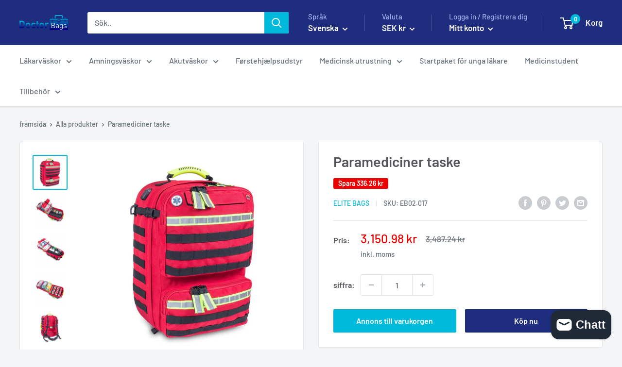

--- FILE ---
content_type: text/html; charset=utf-8
request_url: https://doctorbags.se/products/paramediciner-taske
body_size: 62251
content:
<!doctype html>

<html class="no-js" lang="sv">
  <head>
	<script id="pandectes-rules">   /* PANDECTES-GDPR: DO NOT MODIFY AUTO GENERATED CODE OF THIS SCRIPT */      window.PandectesSettings = {"store":{"id":52729118905,"plan":"plus","theme":"warehouse","primaryLocale":"da","adminMode":false,"headless":false,"storefrontRootDomain":"","checkoutRootDomain":"","storefrontAccessToken":""},"tsPublished":1738585951,"declaration":{"showPurpose":false,"showProvider":false,"showDateGenerated":false},"language":{"languageMode":"Multilingual","fallbackLanguage":"da","languageDetection":"locale","languagesSupported":["fi","de","no","sv","fr"]},"texts":{"managed":{"headerText":{"da":"Vi respekterer dit privatliv","de":"Wir respektieren deine Privatsphäre","fi":"Kunnioitamme yksityisyyttäsi","fr":"Nous respectons votre vie privée","sv":"Vi respekterar din integritet"},"consentText":{"da":"Vi anvender cookies for at sikre at du får den bedst mulige oplevelse på Doctor Bags.","de":"Diese Website verwendet Cookies, um Ihnen das beste Erlebnis zu bieten.","fi":"Tämä sivusto käyttää evästeitä parhaan käyttökokemuksen varmistamiseksi.","fr":"Ce site utilise des cookies pour vous garantir la meilleure expérience.","sv":"Denna webbplats använder cookies för att säkerställa att du får den bästa upplevelsen."},"dismissButtonText":{"da":"Okay","de":"Okay","fi":"Ok","fr":"D'accord","sv":"Ok"},"linkText":{"da":"Læs mere","de":"Mehr erfahren","fi":"Lisätietoja","fr":"Apprendre encore plus","sv":"Läs mer"},"imprintText":{"da":"Imprint","de":"Impressum","fi":"Jälki","fr":"Imprimer","sv":"Avtryck"},"preferencesButtonText":{"da":"Vælg selv","de":"Einstellungen","fi":"Asetukset","fr":"Préférences","sv":"Preferenser"},"allowButtonText":{"da":"Tillad alle","de":"Annehmen","fi":"Hyväksy","fr":"J'accepte","sv":"Acceptera"},"denyButtonText":{"da":"Afvis alle","de":"Ablehnen","fi":"Hylkää","fr":"Déclin","sv":"Neka"},"leaveSiteButtonText":{"da":"Forlad dette sted","de":"Diese Seite verlassen","fi":"Poistu sivustolta","fr":"Quitter ce site","sv":"Lämna denna webbplats"},"cookiePolicyText":{"da":"Cookie Policy","de":"Cookie-Richtlinie","fi":"Evästekäytäntö","fr":"Politique de cookies","sv":"Cookiepolicy"},"preferencesPopupTitleText":{"da":"Du bestemmer over dine data","de":"Einwilligungseinstellungen verwalten","fi":"Hallitse suostumusasetuksia","fr":"Gérer les préférences de consentement","sv":"Hantera samtyckeinställningar"},"preferencesPopupIntroText":{"da":"Vi og vores samarbejdspartnere bruger teknologier, herunder cookies, til at indsamle oplysninger om dig til forskellige formål, herunder:\nFunktionalitet\nStatistik\nMarketing","de":"Wir verwenden Cookies, um die Funktionalität der Website zu optimieren, die Leistung zu analysieren und Ihnen ein personalisiertes Erlebnis zu bieten. Einige Cookies sind für den ordnungsgemäßen Betrieb der Website unerlässlich. Diese Cookies können nicht deaktiviert werden. In diesem Fenster können Sie Ihre Präferenzen für Cookies verwalten.","fi":"Käytämme evästeitä verkkosivuston toimivuuden optimoimiseksi, suorituskyvyn analysoimiseksi ja henkilökohtaisen kokemuksen tarjoamiseksi sinulle. Jotkut evästeet ovat välttämättömiä, jotta verkkosivusto toimii ja toimii oikein. Näitä evästeitä ei voi poistaa käytöstä. Tässä ikkunassa voit hallita evästeasetuksiasi.","fr":"Nous utilisons des cookies pour optimiser les fonctionnalités du site Web, analyser les performances et vous offrir une expérience personnalisée. Certains cookies sont indispensables au bon fonctionnement et au bon fonctionnement du site. Ces cookies ne peuvent pas être désactivés. Dans cette fenêtre, vous pouvez gérer votre préférence de cookies.","sv":"Vi använder cookies för att optimera webbplatsens funktionalitet, analysera prestanda och ge dig personlig upplevelse. Vissa kakor är viktiga för att webbplatsen ska fungera och fungera korrekt. Dessa cookies kan inte inaktiveras. I det här fönstret kan du hantera dina preferenser för cookies."},"preferencesPopupCloseButtonText":{"da":"Luk","de":"Schließen","fi":"Sulje","fr":"proche","sv":"Stäng"},"preferencesPopupAcceptAllButtonText":{"da":"Accepter alle","de":"Alles Akzeptieren","fi":"Hyväksy kaikki","fr":"Accepter tout","sv":"Acceptera alla"},"preferencesPopupRejectAllButtonText":{"da":"Afvis alle","de":"Alles ablehnen","fi":"Hylkää kaikki","fr":"Tout rejeter","sv":"Avvisa alla"},"preferencesPopupSaveButtonText":{"da":"Gem indstillinger","de":"Auswahl speichern","fi":"Tallenna asetukset","fr":"Enregistrer les préférences","sv":"Spara inställningar"},"accessSectionTitleText":{"da":"Data Portability","de":"Datenübertragbarkeit","fi":"Tietojen siirrettävyys","fr":"Portabilité des données","sv":"Dataportabilitet"},"accessSectionParagraphText":{"da":"You have the right to be able to access your personal data at any time. This includes your account information, your order records as well as any GDPR related requests you have made so far. You have the right to request a full report of your data.","de":"Sie haben das Recht, jederzeit auf Ihre Daten zuzugreifen.","fi":"Sinulla on oikeus päästä käsiksi tietoihisi milloin tahansa.","fr":"Vous avez le droit de pouvoir accéder à vos données à tout moment.","sv":"Du har rätt att när som helst få tillgång till dina uppgifter."},"rectificationSectionTitleText":{"da":"Data Rectification","de":"Datenberichtigung","fi":"Tietojen oikaisu","fr":"Rectification des données","sv":"Rättelse av data"},"rectificationSectionParagraphText":{"da":"You have the right to request your data to be updated whenever you think it is appropriate.","de":"Sie haben das Recht, die Aktualisierung Ihrer Daten zu verlangen, wann immer Sie dies für angemessen halten.","fi":"Sinulla on oikeus pyytää tietojesi päivittämistä aina, kun pidät sitä tarpeellisena.","fr":"Vous avez le droit de demander la mise à jour de vos données chaque fois que vous le jugez approprié.","sv":"Du har rätt att begära att dina uppgifter uppdateras när du tycker att det är lämpligt."},"erasureSectionTitleText":{"da":"Right to be Forgotten","de":"Recht auf Löschung","fi":"Oikeus tulla unohdetuksi","fr":"Droit à l'oubli","sv":"Rätt att bli bortglömd"},"erasureSectionParagraphText":{"da":"Use this option if you want to remove your personal and other data from our store. Keep in mind that this process will delete your account, so you will no longer be able to access or use it anymore.","de":"Sie haben das Recht, die Löschung aller Ihrer Daten zu verlangen. Danach können Sie nicht mehr auf Ihr Konto zugreifen.","fi":"Sinulla on oikeus pyytää, että kaikki tietosi poistetaan. Tämän jälkeen et voi enää käyttää tiliäsi.","fr":"Vous avez le droit de demander que toutes vos données soient effacées. Après cela, vous ne pourrez plus accéder à votre compte.","sv":"Du har rätt att be alla dina data raderas. Efter det kommer du inte längre att kunna komma åt ditt konto."},"declIntroText":{"da":"Vi bruger cookies til at optimere hjemmesidens funktionalitet, analysere ydeevnen og give dig en personlig oplevelse. Nogle cookies er nødvendige for at få hjemmesiden til at fungere og fungere korrekt. Disse cookies kan ikke deaktiveres. I dette vindue kan du administrere dine præferencer for cookies.","de":"Wir verwenden Cookies, um die Funktionalität der Website zu optimieren, die Leistung zu analysieren und Ihnen ein personalisiertes Erlebnis zu bieten. Einige Cookies sind für den ordnungsgemäßen Betrieb der Website unerlässlich. Diese Cookies können nicht deaktiviert werden. In diesem Fenster können Sie Ihre Präferenzen für Cookies verwalten.","fi":"Käytämme evästeitä optimoidaksemme verkkosivuston toimivuutta, analysoidaksemme suorituskykyä ja tarjotaksemme sinulle henkilökohtaisen käyttökokemuksen. Jotkut evästeet ovat välttämättömiä, jotta sivusto toimisi ja toimisi oikein. Näitä evästeitä ei voi poistaa käytöstä. Tässä ikkunassa voit hallita evästeasetuksiasi.","fr":"Nous utilisons des cookies pour optimiser les fonctionnalités du site Web, analyser les performances et vous offrir une expérience personnalisée. Certains cookies sont indispensables au bon fonctionnement et au bon fonctionnement du site Web. Ces cookies ne peuvent pas être désactivés. Dans cette fenêtre, vous pouvez gérer vos préférences en matière de cookies.","sv":"Vi använder cookies för att optimera webbplatsens funktionalitet, analysera prestandan och ge dig en personlig upplevelse. Vissa cookies är nödvändiga för att webbplatsen ska fungera och fungera korrekt. Dessa cookies kan inte inaktiveras. I det här fönstret kan du hantera dina preferenser för cookies."}},"categories":{"strictlyNecessaryCookiesTitleText":{"da":"Nødvendige","de":"Unbedingt erforderlich","fi":"Ehdottomasti välttämättömät evästeet","fr":"Cookies strictement nécessaires","sv":"Strikt nödvändiga kakor"},"functionalityCookiesTitleText":{"da":"Funktionelle","de":"Funktionale Cookies","fi":"Toiminnalliset evästeet","fr":"Cookies fonctionnels","sv":"Funktionella kakor"},"performanceCookiesTitleText":{"da":"Web performance og analyse","de":"Performance-Cookies","fi":"Suorituskykyevästeet","fr":"Cookies de performances","sv":"Prestandakakor"},"targetingCookiesTitleText":{"da":"Marketing","de":"Targeting-Cookies","fi":"Kohdistusevästeet","fr":"Ciblage des cookies","sv":"Inriktningskakor"},"unclassifiedCookiesTitleText":{"da":"Uklassificerede","de":"Unklassifizierte Cookies","fi":"Luokittelemattomat evästeet","fr":"Cookies non classés","sv":"Oklassificerade cookies"},"strictlyNecessaryCookiesDescriptionText":{"da":"Nødvendige cookies hjælper med at gøre en hjemmeside brugbar ved at aktivere grundlæggende funktioner, såsom side-navigation og adgang til sikre områder af hjemmesiden. Hjemmesiden kan ikke fungere optimalt uden disse cookies.","de":"Diese Cookies sind unerlässlich, damit Sie sich auf der Website bewegen und ihre Funktionen nutzen können, z. B. den Zugriff auf sichere Bereiche der Website. Ohne diese Cookies kann die Website nicht richtig funktionieren.","fi":"Nämä evästeet ovat välttämättömiä, jotta voit liikkua verkkosivustolla ja käyttää sen ominaisuuksia, kuten pääsyä verkkosivuston suojattuihin alueisiin. Verkkosivusto ei voi toimia kunnolla ilman näitä evästeitä.","fr":"Ces cookies sont essentiels pour vous permettre de vous déplacer sur le site Web et d'utiliser ses fonctionnalités, telles que l'accès aux zones sécurisées du site Web. Le site Web ne peut pas fonctionner correctement sans ces cookies.","sv":"Dessa cookies är viktiga för att du ska kunna flytta runt på webbplatsen och använda dess funktioner, till exempel att komma åt säkra områden på webbplatsen. Webbplatsen kan inte fungera korrekt utan dessa cookies."},"functionalityCookiesDescriptionText":{"da":"Vi indsamler oplysninger om dine foretrukne indstillinger og valg på hjemmesiden. Det gør vi for at kunne vise dig den version af hjemmesiden, der passer til dine præferencer. Oplysningerne bliver brugt til at afgøre, hvilken region og sprog du foretrækker, til at vise videoer og andre visuelle elementer på hjemmesiden.","de":"Diese Cookies ermöglichen es der Website, verbesserte Funktionalität und Personalisierung bereitzustellen. Sie können von uns oder von Drittanbietern gesetzt werden, deren Dienste wir auf unseren Seiten hinzugefügt haben. Wenn Sie diese Cookies nicht zulassen, funktionieren einige oder alle dieser Dienste möglicherweise nicht richtig.","fi":"Nämä evästeet antavat sivustolle mahdollisuuden parantaa toimintoja ja personointia. Voimme asettaa ne itse tai kolmannen osapuolen palveluntarjoajat, joiden palvelut olemme lisänneet sivuillemme. Jos et salli näitä evästeitä, jotkut tai kaikki näistä palveluista eivät ehkä toimi oikein.","fr":"Ces cookies permettent au site de fournir des fonctionnalités et une personnalisation améliorées. Ils peuvent être définis par nous ou par des fournisseurs tiers dont nous avons ajouté les services à nos pages. Si vous n'autorisez pas ces cookies, certains ou tous ces services peuvent ne pas fonctionner correctement.","sv":"Dessa cookies gör det möjligt för webbplatsen att tillhandahålla förbättrad funktionalitet och anpassning. De kan ställas in av oss eller av tredjepartsleverantörer vars tjänster vi har lagt till på våra sidor. Om du inte tillåter dessa kakor kanske vissa eller alla av dessa tjänster inte fungerar korrekt."},"performanceCookiesDescriptionText":{"da":"Vi bruger disse data til at forbedre ydeevnen på vores hjemmesider og tjenester såvel som til at udføre brugeroplevelse og forretningsrelevant analyse af vores butikker og apps.","de":"Diese Cookies ermöglichen es uns, die Leistung unserer Website zu überwachen und zu verbessern. Sie ermöglichen es uns beispielsweise, Besuche zu zählen, Verkehrsquellen zu identifizieren und zu sehen, welche Teile der Website am beliebtesten sind.","fi":"Näiden evästeiden avulla voimme seurata ja parantaa verkkosivustomme suorituskykyä. Niiden avulla voimme esimerkiksi laskea käyntejä, tunnistaa liikenteen lähteet ja nähdä, mitkä sivuston osat ovat suosituimpia.","fr":"Ces cookies nous permettent de surveiller et d'améliorer les performances de notre site Web. Par exemple, ils nous permettent de compter les visites, d'identifier les sources de trafic et de voir quelles parties du site sont les plus populaires.","sv":"Dessa cookies gör att vi kan övervaka och förbättra prestandan på vår webbplats. Till exempel tillåter de oss att räkna besök, identifiera trafikkällor och se vilka delar av webbplatsen som är mest populära."},"targetingCookiesDescriptionText":{"da":"Disse cookies bruges til at levere annoncer, der er mere relevante for dig og dine interesser. De bruges også til at begrænse antallet af gange, du ser en annonce, såvel som med til at måle effektiviteten af ​​reklamekampagnen. De placeres normalt af reklamenetværk med webstedsoperatørens tilladelse. De husker, at du har besøgt et websted, og at denne information deles med andre organisationer, f.eks. Annoncører. Ganske ofte er målretning eller annoncering af cookies knyttet til webstedsfunktionalitet leveret af den anden organisation.","de":"Diese Cookies können von unseren Werbepartnern über unsere Website gesetzt werden. Sie können von diesen Unternehmen verwendet werden, um ein Profil Ihrer Interessen zu erstellen und Ihnen relevante Werbung auf anderen Websites anzuzeigen. Sie speichern keine direkten personenbezogenen Daten, sondern basieren auf der eindeutigen Identifizierung Ihres Browsers und Ihres Internetgeräts. Wenn Sie diese Cookies nicht zulassen, erleben Sie weniger zielgerichtete Werbung.","fi":"Mainostajamme voivat asettaa nämä evästeet sivustollamme. Nämä yritykset voivat käyttää niitä rakentaakseen kiinnostuksen kohteidesi profiilin ja näyttääkseen sinulle osuvia mainoksia muilla sivustoilla. Ne eivät tallenna suoraan henkilökohtaisia tietoja, mutta perustuvat selaimen ja Internet -laitteen yksilölliseen tunnistamiseen. Jos et salli näitä evästeitä, kohdistat vähemmän mainontaa.","fr":"Ces cookies peuvent être installés via notre site par nos partenaires publicitaires. Ils peuvent être utilisés par ces sociétés pour établir un profil de vos intérêts et vous montrer des publicités pertinentes sur d'autres sites. Ils ne stockent pas directement d'informations personnelles, mais sont basés sur l'identification unique de votre navigateur et de votre appareil Internet. Si vous n'autorisez pas ces cookies, vous bénéficierez d'une publicité moins ciblée.","sv":"Dessa cookies kan sättas via vår webbplats av våra reklampartners. De kan användas av dessa företag för att skapa en profil av dina intressen och visa relevanta annonser på andra webbplatser. De lagrar inte direkt personlig information, men är baserade på att identifiera din webbläsare och internetenhet på ett unikt sätt. Om du inte tillåter dessa cookies kommer du att uppleva mindre riktad reklam."},"unclassifiedCookiesDescriptionText":{"da":"Uklassificerede cookies er vi i færd med at klassificere sammen med udbyderne af de enkelte cookies.","de":"Unklassifizierte Cookies sind Cookies, die wir gerade zusammen mit den Anbietern einzelner Cookies klassifizieren.","fi":"Luokittelemattomat evästeet ovat evästeitä, joita luokittelemme parhaillaan yhdessä yksittäisten evästeiden tarjoajien kanssa.","fr":"Les cookies non classés sont des cookies que nous sommes en train de classer avec les fournisseurs de cookies individuels.","sv":"Oklassificerade cookies är cookies som vi håller på att klassificera tillsammans med leverantörerna av enskilda cookies."}},"auto":{"declName":{"da":"Navn","de":"Name","fi":"Nimi","fr":"Nom","sv":"Namn"},"declPath":{"da":"Sti","de":"Weg","fi":"Polku","fr":"Chemin","sv":"Väg"},"declType":{"da":"Type","de":"Typ","fi":"Tyyppi","fr":"Type","sv":"Typ"},"declDomain":{"da":"Domæne","de":"Domain","fi":"Verkkotunnus","fr":"Domaine","sv":"Domän"},"declPurpose":{"da":"Formål","de":"Zweck","fi":"Tarkoitus","fr":"But","sv":"Syfte"},"declProvider":{"da":"Udbyder","de":"Anbieter","fi":"Palveluntarjoaja","fr":"Fournisseur","sv":"Leverantör"},"declRetention":{"da":"Tilbageholdelse","de":"Speicherdauer","fi":"Säilyttäminen","fr":"Rétention","sv":"Varaktighet"},"declFirstParty":{"da":"Førstepartscookies","de":"Erstanbieter","fi":"First-party","fr":"Première partie","sv":"Förstapartskakor"},"declThirdParty":{"da":"Tredje part","de":"Drittanbieter","fi":"Kolmas osapuoli","fr":"Tierce partie","sv":"Tredje part"},"declSeconds":{"da":"sekunder","de":"Sekunden","fi":"sekuntia","fr":"secondes","sv":"sekunder"},"declMinutes":{"da":"minutter","de":"Minuten","fi":"minuuttia","fr":"minutes","sv":"minuter"},"declHours":{"da":"timer","de":"Std.","fi":"tuntia","fr":"heures","sv":"timmar"},"declDays":{"da":"dage","de":"Tage","fi":"päivää","fr":"jours","sv":"dagar"},"declMonths":{"da":"måneder","de":"Monate","fi":"kuukaudet","fr":"mois","sv":"månader"},"declYears":{"da":"flere år","de":"Jahre","fi":"vuotta","fr":"années","sv":"år"},"declSession":{"da":"Session","de":"Sitzung","fi":"istunto","fr":"Session","sv":"Session"},"cookiesDetailsText":{"da":"Cookies detaljer","de":"Cookie-Details","fi":"Evästeiden tiedot","fr":"Détails des cookies","sv":"Information om cookies"},"preferencesPopupAlwaysAllowedText":{"da":"Altid tilladt","de":"Immer erlaubt","fi":"aina sallittu","fr":"Toujours activé","no":"Alltid tillatt","sv":"Alltid tillåtna"},"submitButton":{"da":"Indsend","de":"einreichen","fi":"Lähetä","fr":"Soumettre","sv":"Skicka in"},"submittingButton":{"da":"Indsender ...","de":"Senden...","fi":"Lähetetään ...","fr":"Soumission...","sv":"Skickar ..."},"cancelButton":{"da":"Afbestille","de":"Abbrechen","fi":"Peruuttaa","fr":"Annuler","sv":"Avbryt"},"guestsSupportInfoText":{"da":"Log ind med din kundekonto for at fortsætte.","de":"Bitte loggen Sie sich mit Ihrem Kundenkonto ein, um fortzufahren.","fi":"Kirjaudu sisään asiakastililläsi jatkaaksesi.","fr":"Veuillez vous connecter avec votre compte client pour continuer.","sv":"Logga in med ditt kundkonto för att fortsätta."},"guestsSupportEmailPlaceholder":{"da":"Email adresse","de":"E-Mail-Addresse","fi":"Sähköpostiosoite","fr":"Adresse e-mail","sv":"E-postadress"},"guestsSupportEmailValidationError":{"da":"E -mail er ikke gyldig","de":"Email ist ungültig","fi":"Sähköpostiosoite ei kelpaa","fr":"L'email n'est pas valide","sv":"E-post är inte giltig"},"guestsSupportEmailSuccessTitle":{"da":"Tak for din anmodning","de":"Vielen Dank für die Anfrage","fi":"Kiitos pyynnöstäsi","fr":"Merci pour votre requête","sv":"Tack för din förfrågan"},"guestsSupportEmailFailureTitle":{"da":"Der opstod et problem","de":"Ein Problem ist aufgetreten","fi":"Tapahtui ongelma","fr":"Un problème est survenu","sv":"Ett problem uppstod"},"guestsSupportEmailSuccessMessage":{"da":"Hvis du er registreret som kunde i denne butik, modtager du snart en e -mail med instruktioner om, hvordan du fortsætter.","de":"Wenn Sie als Kunde dieses Shops registriert sind, erhalten Sie in Kürze eine E-Mail mit Anweisungen zum weiteren Vorgehen.","fi":"Jos olet rekisteröitynyt tämän myymälän asiakkaaksi, saat pian sähköpostiviestin, jossa on ohjeet jatkamisesta.","fr":"Si vous êtes inscrit en tant que client de ce magasin, vous recevrez bientôt un e-mail avec des instructions sur la marche à suivre.","sv":"Om du är registrerad som kund i den här butiken får du snart ett mejl med instruktioner om hur du går tillväga."},"guestsSupportEmailFailureMessage":{"da":"Din anmodning blev ikke sendt. Prøv igen, og kontakt problemet, hvis problemet fortsætter, for at få hjælp.","de":"Ihre Anfrage wurde nicht übermittelt. Bitte versuchen Sie es erneut und wenn das Problem weiterhin besteht, wenden Sie sich an den Shop-Inhaber, um Hilfe zu erhalten.","fi":"Pyyntöäsi ei lähetetty. Yritä uudelleen ja jos ongelma jatkuu, ota yhteyttä myymälän omistajaan.","fr":"Votre demande n'a pas été soumise. Veuillez réessayer et si le problème persiste, contactez le propriétaire du magasin pour obtenir de l'aide.","sv":"Din begäran skickades inte. Försök igen och om problemet kvarstår, kontakta butiksägaren för hjälp."},"confirmationSuccessTitle":{"da":"Din anmodning er bekræftet","de":"Ihre Anfrage wurde bestätigt","fi":"Pyyntösi on vahvistettu","fr":"Votre demande est vérifiée","sv":"Din begäran har verifierats"},"confirmationFailureTitle":{"da":"Der opstod et problem","de":"Ein Problem ist aufgetreten","fi":"Tapahtui ongelma","fr":"Un problème est survenu","sv":"Ett problem uppstod"},"confirmationSuccessMessage":{"da":"Vi vender snart tilbage til dig angående din anmodning.","de":"Wir werden uns in Kürze zu Ihrem Anliegen bei Ihnen melden.","fi":"Palaamme sinulle pian pyyntösi suhteen.","fr":"Nous reviendrons rapidement vers vous quant à votre demande.","sv":"Vi återkommer snart till dig angående din begäran."},"confirmationFailureMessage":{"da":"Din anmodning blev ikke bekræftet. Prøv igen, og kontakt problemet, hvis problemet fortsætter, for at få hjælp","de":"Ihre Anfrage wurde nicht bestätigt. Bitte versuchen Sie es erneut und wenn das Problem weiterhin besteht, wenden Sie sich an den Ladenbesitzer, um Hilfe zu erhalten","fi":"Pyyntöäsi ei vahvistettu. Yritä uudelleen. Jos ongelma jatkuu, ota yhteyttä myymälän omistajaan","fr":"Votre demande n'a pas été vérifiée. Veuillez réessayer et si le problème persiste, contactez le propriétaire du magasin pour obtenir de l'aide","sv":"Din begäran verifierades inte. Försök igen och kontakta butiksägaren för att få hjälp om problemet kvarstår"},"consentSectionTitleText":{"da":"Dit cookie-samtykke","de":"Ihre Cookie-Einwilligung","fi":"Evästeen suostumuksesi","fr":"Votre consentement aux cookies","sv":"Ditt samtycke till cookies"},"consentSectionNoConsentText":{"da":"Du har ikke givet samtykke til cookiepolitikken på dette websted.","de":"Sie haben der Cookie-Richtlinie dieser Website nicht zugestimmt.","fi":"Et ole suostunut tämän verkkosivuston evästekäytäntöön.","fr":"Vous n'avez pas consenti à la politique de cookies de ce site Web.","sv":"Du har inte godkänt cookiepolicyn för denna webbplats."},"consentSectionConsentedText":{"da":"Du har givet samtykke til cookiepolitikken på dette websted den","de":"Sie haben der Cookie-Richtlinie dieser Website zugestimmt am","fi":"Hyväksyit tämän verkkosivuston evästekäytännön","fr":"Vous avez consenti à la politique de cookies de ce site Web sur","sv":"Du har samtyckt till cookiespolicyn för denna webbplats den"},"consentStatus":{"da":"Samtykke præference","de":"Einwilligungspräferenz","fi":"Suostumusasetus","fr":"Préférence de consentement","sv":"samtycke"},"consentDate":{"da":"Dato for samtykke","de":"Zustimmungsdatum","fi":"Suostumuspäivä","fr":"Date de consentement","sv":"Samtyckesdatum"},"consentId":{"da":"Samtykke-id","de":"Einwilligungs-ID","fi":"Suostumustunnus","fr":"ID de consentement","sv":"Samtyckes-ID"},"consentSectionChangeConsentActionText":{"da":"Skift samtykkepræference","de":"Einwilligungspräferenz ändern","fi":"Muuta suostumusasetusta","fr":"Modifier la préférence de consentement","sv":"Ändra samtyckesinställning"},"accessSectionGDPRRequestsActionText":{"da":"Anmodninger fra den registrerede","de":"Anfragen betroffener Personen","fi":"Rekisteröidyn pyynnöt","fr":"Demandes des personnes concernées","sv":"Begäran av registrerade"},"accessSectionAccountInfoActionText":{"da":"Personlig data","de":"persönliche Daten","fi":"Henkilökohtaiset tiedot","fr":"Données personnelles","sv":"Personlig information"},"accessSectionOrdersRecordsActionText":{"da":"Ordre:% s","de":"Aufträge","fi":"Tilaukset","fr":"Ordres","sv":"Order"},"accessSectionDownloadReportActionText":{"da":"Download alt","de":"Alle Daten anfordern","fi":"Lataa kaikki","fr":"Tout télécharger","sv":"Ladda ner allt"},"rectificationCommentPlaceholder":{"da":"Beskriv, hvad du vil have opdateret","de":"Beschreiben Sie, was Sie aktualisieren möchten","fi":"Kuvaile, mitä haluat päivittää","fr":"Décrivez ce que vous souhaitez mettre à jour","sv":"Beskriv vad du vill uppdatera"},"rectificationCommentValidationError":{"da":"Kommentar er påkrævet","de":"Kommentar ist erforderlich","fi":"Kommentti vaaditaan","fr":"Un commentaire est requis","sv":"Kommentar krävs"},"rectificationSectionEditAccountActionText":{"da":"Anmod om en opdatering","de":"Aktualisierung anfordern","fi":"Pyydä päivitystä","fr":"Demander une mise à jour","sv":"Begär en uppdatering"},"erasureSectionRequestDeletionActionText":{"da":"Anmod om sletning af personoplysninger","de":"Löschung personenbezogener Daten anfordern","fi":"Pyydä henkilötietojen poistamista","fr":"Demander la suppression des données personnelles","sv":"Begär radering av personuppgifter"}}},"library":{"previewMode":false,"fadeInTimeout":0,"defaultBlocked":7,"showLink":true,"showImprintLink":false,"showGoogleLink":false,"enabled":true,"cookie":{"name":"_pandectes_gdpr","expiryDays":365,"secure":true,"domain":""},"dismissOnScroll":false,"dismissOnWindowClick":false,"dismissOnTimeout":false,"palette":{"popup":{"background":"#FFFFFF","backgroundForCalculations":{"a":1,"b":255,"g":255,"r":255},"text":"#838391"},"button":{"background":"#4B81E8","backgroundForCalculations":{"a":1,"b":232,"g":129,"r":75},"text":"#FFFFFF","textForCalculation":{"a":1,"b":255,"g":255,"r":255},"border":"transparent"}},"content":{"href":"https://doctorbags.dk/policies/privacy-policy","imprintHref":"/","close":"&#10005;","target":"_blank","logo":""},"window":"<div role=\"dialog\" aria-live=\"polite\" aria-label=\"cookieconsent\" aria-describedby=\"cookieconsent:desc\" id=\"cookie-consent-dialogBox\" class=\"cc-window-wrapper cc-bottom-right-wrapper\"><div class=\"pd-cookie-banner-window cc-window {{classes}}\"><!--googleoff: all-->{{children}}<!--googleon: all--></div></div>","compliance":{"custom":"<div class=\"cc-compliance cc-highlight\">{{preferences}}{{allow}}{{deny}}</div>"},"type":"custom","layouts":{"basic":"{{header}}{{messagelink}}{{compliance}}"},"position":"bottom-right","theme":"block","revokable":false,"animateRevokable":false,"revokableReset":false,"revokableLogoUrl":"https://cdn.shopify.com/s/files/1/0527/2911/8905/t/2/assets/pandectes-reopen-logo.png?v=1738584294","revokablePlacement":"bottom-left","revokableMarginHorizontal":15,"revokableMarginVertical":15,"static":false,"autoAttach":true,"hasTransition":true,"blacklistPage":[""]},"geolocation":{"brOnly":false,"caOnly":false,"chOnly":false,"euOnly":false,"jpOnly":false,"thOnly":false,"canadaOnly":false,"globalVisibility":true},"dsr":{"guestsSupport":false,"accessSectionDownloadReportAuto":false},"banner":{"resetTs":1638738559,"extraCss":"        .cc-banner-logo {max-width: 26em!important;}    @media(min-width: 768px) {.cc-window.cc-floating{max-width: 26em!important;width: 26em!important;}}    .cc-message, .pd-cookie-banner-window .cc-header, .cc-logo {text-align: center}    .cc-window-wrapper{z-index: 2147483647;}    .cc-window{z-index: 2147483647;font-size: 18px!important;font-family: inherit;}    .pd-cookie-banner-window .cc-header{font-size: 18px!important;font-family: inherit;}    .pd-cp-ui{font-family: inherit; background-color: #FFFFFF;color:#838391;}    button.pd-cp-btn, a.pd-cp-btn{background-color:#4B81E8;color:#FFFFFF!important;}    input + .pd-cp-preferences-slider{background-color: rgba(131, 131, 145, 0.3)}    .pd-cp-scrolling-section::-webkit-scrollbar{background-color: rgba(131, 131, 145, 0.3)}    input:checked + .pd-cp-preferences-slider{background-color: rgba(131, 131, 145, 1)}    .pd-cp-scrolling-section::-webkit-scrollbar-thumb {background-color: rgba(131, 131, 145, 1)}    .pd-cp-ui-close{color:#838391;}    .pd-cp-preferences-slider:before{background-color: #FFFFFF}    .pd-cp-title:before {border-color: #838391!important}    .pd-cp-preferences-slider{background-color:#838391}    .pd-cp-toggle{color:#838391!important}    @media(max-width:699px) {.pd-cp-ui-close-top svg {fill: #838391}}    .pd-cp-toggle:hover,.pd-cp-toggle:visited,.pd-cp-toggle:active{color:#838391!important}    .pd-cookie-banner-window {box-shadow: 0 0 18px rgb(0 0 0 / 20%);}  #ShopifyChat {z-index: 2147483646 !important;}","customJavascript":null,"showPoweredBy":false,"revokableTrigger":false,"hybridStrict":false,"cookiesBlockedByDefault":"7","isActive":true,"implicitSavePreferences":false,"cookieIcon":false,"blockBots":false,"showCookiesDetails":true,"hasTransition":true,"blockingPage":false,"showOnlyLandingPage":false,"leaveSiteUrl":"https://www.google.com","linkRespectStoreLang":false},"cookies":{"0":[{"name":"_tracking_consent","type":"http","domain":".doctorbags.dk","path":"/","provider":"Shopify","firstParty":true,"retention":"1 year(s)","expires":1,"unit":"declYears","purpose":{"da":"Sporingspræferencer.","de":"Tracking-Einstellungen.","fi":"Seurantaasetukset.","fr":"Préférences de suivi.","sv":"Spårningspreferenser."}},{"name":"_shopify_m","type":"http","domain":".doctorbags.dk","path":"/","provider":"Shopify","firstParty":true,"retention":"1 year(s)","expires":1,"unit":"declYears","purpose":{"da":"Bruges til at administrere indstillinger for fortrolighed hos kunder."}},{"name":"_shopify_tm","type":"http","domain":".doctorbags.dk","path":"/","provider":"Shopify","firstParty":true,"retention":"1 year(s)","expires":1,"unit":"declYears","purpose":{"da":"Bruges til at administrere indstillinger for fortrolighed hos kunder."}},{"name":"_shopify_tw","type":"http","domain":".doctorbags.dk","path":"/","provider":"Shopify","firstParty":true,"retention":"1 year(s)","expires":1,"unit":"declYears","purpose":{"da":"Bruges til at administrere indstillinger for fortrolighed hos kunder."}}],"1":[{"name":"secure_customer_sig","type":"http","domain":"doctorbags.dk","path":"/","provider":"Shopify","firstParty":false,"retention":"1 day(s)","expires":1,"unit":"declDays","purpose":{"da":"Used in connection with customer login.","de":"Wird im Zusammenhang mit dem Kundenlogin verwendet.","fi":"Käytetään asiakkaan kirjautumisen yhteydessä.","fr":"Utilisé en relation avec la connexion client.","sv":"Används i samband med kundinloggning."}},{"name":"Cart","type":"http","domain":"doctorbags.dk","path":"/","provider":"Shopify","firstParty":true,"retention":"1 day(s)","expires":1,"unit":"declDays","purpose":{"da":"Used in connection with shopping cart."}},{"name":"Secret","type":"http","domain":"doctorbags.dk","path":"/","provider":"Unknown","firstParty":true,"retention":"1 day(s)","expires":1,"unit":"declDays","purpose":{"da":""}},{"name":"Secure_customer_sig","type":"http","domain":"doctorbags.dk","path":"/","provider":"Shopify","firstParty":true,"retention":"1 day(s)","expires":1,"unit":"declDays","purpose":{"da":"Used in connection with customer login."}},{"name":"_ab","type":"http","domain":"doctorbags.dk","path":"/","provider":"Shopify","firstParty":true,"retention":"1 day(s)","expires":1,"unit":"declDays","purpose":{"da":"Used in connection with access to admin.","de":"Wird in Verbindung mit dem Zugriff auf Admin verwendet.","fi":"Käytetään järjestelmänvalvojan käytön yhteydessä.","fr":"Utilisé en relation avec l'accès à l'administrateur.","sv":"Används i samband med åtkomst till admin."}},{"name":"_pay_session","type":"http","domain":"doctorbags.dk","path":"/","provider":"Shopify","firstParty":true,"retention":"1 day(s)","expires":1,"unit":"declDays","purpose":{"da":"The cookie is necessary for the secure checkout and payment function on the website. This function is provided by shopify.com.","de":"Das Rails-Session-Cookie für Shopify Pay","fi":"Shopify Payn Rails-istunnon eväste","fr":"Le cookie de session Rails pour Shopify Pay","sv":"Rails-sessionskakan för Shopify Pay"}},{"name":"_secure_session_id","type":"http","domain":"doctorbags.dk","path":"/","provider":"Unknown","firstParty":true,"retention":"1 day(s)","expires":1,"unit":"declDays","purpose":{"da":""}},{"name":"_shopify_country","type":"http","domain":"doctorbags.dk","path":"/","provider":"Shopify","firstParty":true,"retention":"1 day(s)","expires":1,"unit":"declDays","purpose":{"da":"Cookie is placed by Shopify to store location data.","de":"Wird im Zusammenhang mit der Kasse verwendet.","fi":"Käytetään kassan yhteydessä.","fr":"Utilisé en relation avec le paiement.","sv":"Används i samband med kassan."}},{"name":"_shopify_m","type":"http","domain":"doctorbags.dk","path":"/","provider":"Shopify","firstParty":true,"retention":"1 day(s)","expires":1,"unit":"declDays","purpose":{"da":"Bruges til at administrere indstillinger for fortrolighed hos kunder."}},{"name":"_shopify_tm","type":"http","domain":"doctorbags.dk","path":"/","provider":"Shopify","firstParty":true,"retention":"1 day(s)","expires":1,"unit":"declDays","purpose":{"da":"Bruges til at administrere indstillinger for fortrolighed hos kunder."}},{"name":"_shopify_tw","type":"http","domain":"doctorbags.dk","path":"/","provider":"Shopify","firstParty":true,"retention":"1 day(s)","expires":1,"unit":"declDays","purpose":{"da":"Bruges til at administrere indstillinger for fortrolighed hos kunder."}},{"name":"_storefront_u","type":"http","domain":"doctorbags.dk","path":"/","provider":"Shopify","firstParty":true,"retention":"1 day(s)","expires":1,"unit":"declDays","purpose":{"da":"Used to facilitate updating customer account information.","de":"Wird verwendet, um die Aktualisierung von Kundenkontoinformationen zu erleichtern.","fi":"Käytetään helpottamaan asiakastilitietojen päivittämistä.","fr":"Utilisé pour faciliter la mise à jour des informations du compte client.","sv":"Används för att underlätta uppdatering av kundkontoinformation."}},{"name":"_tracking_consent","type":"http","domain":"doctorbags.dk","path":"/","provider":"Shopify","firstParty":true,"retention":"1 day(s)","expires":1,"unit":"declDays","purpose":{"da":"Sporingspræferencer.","de":"Tracking-Einstellungen.","fi":"Seurantaasetukset.","fr":"Préférences de suivi.","sv":"Spårningspreferenser."}},{"name":"cart","type":"http","domain":"doctorbags.dk","path":"/","provider":"Shopify","firstParty":true,"retention":"1 day(s)","expires":1,"unit":"declDays","purpose":{"da":"Necessary for the shopping cart functionality on the website.","de":"Notwendig für die Warenkorbfunktion auf der Website.","fi":"Välttämätön verkkosivuston ostoskoritoiminnalle.","fr":"Nécessaire pour la fonctionnalité de panier d'achat sur le site Web.","sv":"Nödvändigt för varukorgens funktionalitet på webbplatsen."}},{"name":"cart_currency","type":"http","domain":"doctorbags.dk","path":"/","provider":"Shopify","firstParty":true,"retention":"1 day(s)","expires":1,"unit":"declDays","purpose":{"da":"The cookie is necessary for the secure checkout and payment function on the website. This function is provided by shopify.com.","de":"Das Cookie ist für die sichere Checkout- und Zahlungsfunktion auf der Website erforderlich. Diese Funktion wird von shopify.com bereitgestellt.","fi":"Eväste on välttämätön verkkosivuston turvallisen kassa- ja maksutoiminnon kannalta. Tämän toiminnon tarjoaa shopify.com.","fr":"Le cookie est nécessaire pour la fonction de paiement et de paiement sécurisé sur le site Web. Cette fonction est fournie par shopify.com.","sv":"Cookien är nödvändig för den säkra utchecknings- och betalningsfunktionen på webbplatsen. Denna funktion tillhandahålls av shopify.com."}},{"name":"cart_sig","type":"http","domain":"doctorbags.dk","path":"/","provider":"Shopify","firstParty":true,"retention":"1 day(s)","expires":1,"unit":"declDays","purpose":{"da":"Shopify analytics.","de":"Shopify-Analysen.","fi":"Shopify-analytiikka.","fr":"Analyses Shopify.","sv":"Shopify-analys."}},{"name":"cart_ts","type":"http","domain":"doctorbags.dk","path":"/","provider":"Shopify","firstParty":true,"retention":"1 day(s)","expires":1,"unit":"declDays","purpose":{"da":"Used in connection with checkout.","de":"Wird im Zusammenhang mit der Kasse verwendet.","fi":"Käytetään kassan yhteydessä.","fr":"Utilisé en relation avec le paiement.","sv":"Används i samband med kassan."}},{"name":"cart_ver","type":"http","domain":"doctorbags.dk","path":"/","provider":"Shopify","firstParty":true,"retention":"1 day(s)","expires":1,"unit":"declDays","purpose":{"da":"Used in connection with shopping cart.","de":"Wird in Verbindung mit Warenkorb verwendet.","fi":"Käytetty ostoskorin yhteydessä.","fr":"Utilisé en relation avec le panier d'achat.","sv":"Används i samband med varukorg."}},{"name":"checkout","type":"http","domain":"doctorbags.dk","path":"/","provider":"Shopify","firstParty":true,"retention":"1 day(s)","expires":1,"unit":"declDays","purpose":{"da":"Used in connection with checkout.","de":"Wird im Zusammenhang mit der Kasse verwendet.","fi":"Käytetään kassan yhteydessä.","fr":"Utilisé en relation avec le paiement.","sv":"Används i samband med kassan."}},{"name":"checkout_token","type":"http","domain":"doctorbags.dk","path":"/","provider":"Shopify","firstParty":true,"retention":"1 day(s)","expires":1,"unit":"declDays","purpose":{"da":"Used in connection with checkout.","de":"Wird im Zusammenhang mit der Kasse verwendet.","fi":"Käytetään kassan yhteydessä.","fr":"Utilisé en relation avec le paiement.","sv":"Används i samband med kassan."}},{"name":"cookietest","type":"http","domain":"doctorbags.dk","path":"/","provider":"Unknown","firstParty":true,"retention":"1 day(s)","expires":1,"unit":"declDays","purpose":{"da":""}},{"name":"master_device_id","type":"http","domain":"doctorbags.dk","path":"/","provider":"Shopify","firstParty":true,"retention":"1 day(s)","expires":1,"unit":"declDays","purpose":{"da":"Used in connection with merchant login.","de":"Wird in Verbindung mit dem Händler-Login verwendet.","fi":"Käytetään kauppiaan kirjautumisen yhteydessä.","fr":"Utilisé en relation avec la connexion marchand.","sv":"Används i samband med handlarinloggning."}},{"name":"previous_checkout_token","type":"http","domain":"doctorbags.dk","path":"/","provider":"Shopify","firstParty":true,"retention":"1 day(s)","expires":1,"unit":"declDays","purpose":{"da":"Used in connection with checkout.","de":"Wird verwendet, um die Kasse mit den Details der vorherigen Kasse vorab auszufüllen.","fi":"Käytetään kassan esitäyttöön edellisen kassan tiedoilla.","fr":"Utilisé pour pré-remplir le paiement avec les détails du paiement précédent.","sv":"Används för att förfylla kassan med detaljerna från föregående kassa."}},{"name":"previous_step","type":"http","domain":"doctorbags.dk","path":"/","provider":"Shopify","firstParty":true,"retention":"1 day(s)","expires":1,"unit":"declDays","purpose":{"da":"Used in connection with checkout.","de":"Wird im Zusammenhang mit der Kasse verwendet.","fi":"Käytetään kassan yhteydessä.","fr":"Utilisé en relation avec le paiement.","sv":"Används i samband med kassan."}},{"name":"remember_me","type":"http","domain":"doctorbags.dk","path":"/","provider":"Shopify","firstParty":true,"retention":"1 day(s)","expires":1,"unit":"declDays","purpose":{"da":"Used in connection with checkout.","de":"Wird im Zusammenhang mit der Kasse verwendet.","fi":"Käytetään kassan yhteydessä.","fr":"Utilisé en relation avec le paiement.","sv":"Används i samband med kassan."}},{"name":"shopify_pay_redirect","type":"http","domain":"doctorbags.dk","path":"/","provider":"Shopify","firstParty":true,"retention":"1 day(s)","expires":1,"unit":"declDays","purpose":{"da":"The cookie is necessary for the secure checkout and payment function on the website. This function is provided by shopify.com.","de":"Das Cookie ist für die sichere Checkout- und Zahlungsfunktion auf der Website erforderlich. Diese Funktion wird von shopify.com bereitgestellt.","fi":"Eväste on välttämätön verkkosivuston turvallisen kassa- ja maksutoiminnon kannalta. Tämän toiminnon tarjoaa shopify.com.","fr":"Le cookie est nécessaire pour la fonction de paiement et de paiement sécurisé sur le site Web. Cette fonction est fournie par shopify.com.","sv":"Cookien är nödvändig för den säkra utchecknings- och betalningsfunktionen på webbplatsen. Denna funktion tillhandahålls av shopify.com."}},{"name":"storefront_digest","type":"http","domain":"doctorbags.dk","path":"/","provider":"Shopify","firstParty":true,"retention":"1 day(s)","expires":1,"unit":"declDays","purpose":{"da":"Used in connection with customer login.","de":"Wird im Zusammenhang mit dem Kundenlogin verwendet.","fi":"Käytetään asiakkaan kirjautumisen yhteydessä.","fr":"Utilisé en relation avec la connexion client.","sv":"Används i samband med kundinloggning."}},{"name":"tracked_start_checkout","type":"http","domain":"doctorbags.dk","path":"/","provider":"Shopify","firstParty":true,"retention":"1 day(s)","expires":1,"unit":"declDays","purpose":{"da":"Used in connection with checkout.","de":"Wird im Zusammenhang mit der Kasse verwendet.","fi":"Käytetään kassan yhteydessä.","fr":"Utilisé en relation avec le paiement.","sv":"Används i samband med kassan."}},{"name":"_pandectes_gdpr","type":"http","domain":"doctorbags.dk","path":"/","provider":"Pandectes","firstParty":true,"retention":"1 year(s)","expires":1,"unit":"declYears","purpose":{"da":"Bruges til funktionaliteten af cookies samtykke banner.","de":"Wird für die Funktionalität des Cookies-Zustimmungsbanners verwendet.","fi":"Käytetään evästeiden suostumusbannerin toimintaan.","fr":"Utilisé pour la fonctionnalité de la bannière de consentement aux cookies.","sv":"Används för funktionaliteten av cookies samtyckes banner."}}],"2":[{"name":"_orig_referrer","type":"http","domain":".doctorbags.dk","path":"/","provider":"Shopify","firstParty":true,"retention":"1 day(s)","expires":1,"unit":"declDays","purpose":{"da":"Tracks landing pages.","de":"Verfolgt Zielseiten.","fi":"Seuraa aloitussivuja.","fr":"Suit les pages de destination.","sv":"Spårar målsidor."}},{"name":"_landing_page","type":"http","domain":".doctorbags.dk","path":"/","provider":"Shopify","firstParty":true,"retention":"1 day(s)","expires":1,"unit":"declDays","purpose":{"da":"Tracks landing pages.","de":"Verfolgt Zielseiten.","fi":"Seuraa aloitussivuja.","fr":"Suit les pages de destination.","sv":"Spårar målsidor."}},{"name":"_shopify_y","type":"http","domain":".doctorbags.dk","path":"/","provider":"Shopify","firstParty":true,"retention":"1 day(s)","expires":1,"unit":"declDays","purpose":{"da":"Shopify analytics.","de":"Shopify-Analysen.","fi":"Shopify-analytiikka.","fr":"Analyses Shopify.","sv":"Shopify-analys."}},{"name":"_shopify_s","type":"http","domain":".doctorbags.dk","path":"/","provider":"Shopify","firstParty":true,"retention":"1 day(s)","expires":1,"unit":"declDays","purpose":{"da":"Shopify analytics.","de":"Shopify-Analysen.","fi":"Shopify-analytiikka.","fr":"Analyses Shopify.","sv":"Shopify-analys."}},{"name":"_shopify_sa_t","type":"http","domain":".doctorbags.dk","path":"/","provider":"Shopify","firstParty":true,"retention":"1 day(s)","expires":1,"unit":"declDays","purpose":{"da":"Shopify analytics relating to marketing & referrals.","de":"Shopify-Analysen in Bezug auf Marketing und Empfehlungen.","fi":"Shopifyn markkinointiin ja viittauksiin liittyvä analytiikka.","fr":"Analyses Shopify relatives au marketing et aux références.","sv":"Shopify-analyser relaterade till marknadsföring och hänvisningar."}},{"name":"_shopify_sa_p","type":"http","domain":".doctorbags.dk","path":"/","provider":"Shopify","firstParty":true,"retention":"1 day(s)","expires":1,"unit":"declDays","purpose":{"da":"Shopify analytics relating to marketing & referrals.","de":"Shopify-Analysen in Bezug auf Marketing und Empfehlungen.","fi":"Shopifyn markkinointiin ja viittauksiin liittyvä analytiikka.","fr":"Analyses Shopify relatives au marketing et aux références.","sv":"Shopify-analyser relaterade till marknadsföring och hänvisningar."}},{"name":"_ga","type":"http","domain":".doctorbags.dk","path":"/","provider":"Google","firstParty":true,"retention":"1 day(s)","expires":1,"unit":"declDays","purpose":{"da":"Cookie is set by Google Analytics with unknown functionality","de":"Cookie wird von Google Analytics mit unbekannter Funktionalität gesetzt","fi":"Google Analytics asettaa evästeen tuntemattomilla toiminnoilla","fr":"Le cookie est défini par Google Analytics avec une fonctionnalité inconnue","sv":"Cookie ställs in av Google Analytics med okänd funktionalitet"}},{"name":"_gid","type":"http","domain":".doctorbags.dk","path":"/","provider":"Google","firstParty":true,"retention":"1 day(s)","expires":1,"unit":"declDays","purpose":{"da":"Cookie is placed by Google Analytics to count and track pageviews.","de":"Cookie wird von Google Analytics platziert, um Seitenaufrufe zu zählen und zu verfolgen.","fi":"Google Analytics asettaa evästeen sivun katseluiden laskemiseen ja seurantaan.","fr":"Le cookie est placé par Google Analytics pour compter et suivre les pages vues.","sv":"Cookie placeras av Google Analytics för att räkna och spåra sidvisningar."}},{"name":"_gat","type":"http","domain":".doctorbags.dk","path":"/","provider":"Google","firstParty":true,"retention":"1 day(s)","expires":1,"unit":"declDays","purpose":{"da":"Cookie is placed by Google Analytics to filter requests from bots.","de":"Cookie wird von Google Analytics platziert, um Anfragen von Bots zu filtern.","fi":"Google Analytics asettaa evästeen suodattamaan pyyntöjä roboteista.","fr":"Le cookie est placé par Google Analytics pour filtrer les requêtes des bots.","sv":"Cookie placeras av Google Analytics för att filtrera förfrågningar från bots."}},{"name":"_shopify_fs","type":"http","domain":"doctorbags.dk","path":"/","provider":"Shopify","firstParty":true,"retention":"1 day(s)","expires":1,"unit":"declDays","purpose":{"da":"Shopify analytics."}}],"4":[{"name":"_y","type":"http","domain":".doctorbags.dk","path":"/","provider":"Shopify","firstParty":true,"retention":"1 day(s)","expires":1,"unit":"declDays","purpose":{"da":"Shopify analytics."}},{"name":"_s","type":"http","domain":".doctorbags.dk","path":"/","provider":"Shopify","firstParty":true,"retention":"1 day(s)","expires":1,"unit":"declDays","purpose":{"da":"Shopify analytics."}},{"name":"_gcl_au","type":"http","domain":".doctorbags.dk","path":"/","provider":"Google","firstParty":true,"retention":"1 day(s)","expires":1,"unit":"declDays","purpose":{"da":"Cookie is placed by Google Tag Manager to track conversions.","de":"Cookie wird von Google Tag Manager platziert, um Conversions zu verfolgen.","fi":"Google Tag Manager asettaa evästeen seuraamaan konversioita.","fr":"Le cookie est placé par Google Tag Manager pour suivre les conversions.","sv":"Cookie placeras av Google Tag Manager för att spåra konverteringar."}},{"name":"IDE","type":"http","domain":".doubleclick.net","path":"/","provider":"Google","firstParty":false,"retention":"1 day(s)","expires":1,"unit":"declDays","purpose":{"da":"To measure the visitors’ actions after they click through from an advert. Expires after 1 year.","de":"Um die Aktionen der Besucher zu messen, nachdem sie sich durch eine Anzeige geklickt haben. Verfällt nach 1 Jahr.","fi":"Mittaa kävijöiden toimia mainoksen napsautuksen jälkeen. Vanhenee 1 vuoden kuluttua.","fr":"Pour mesurer les actions des visiteurs après avoir cliqué sur une publicité. Expire après 1 an.","sv":"För att mäta besökarnas handlingar efter att de klickat sig vidare från en annons. Går ut efter 1 år."}},{"name":"_shopify_d\t","type":"http","domain":"doctorbags.dk","path":"/","provider":"Unknown","firstParty":true,"retention":"1 day(s)","expires":1,"unit":"declDays","purpose":{"da":""}}],"8":[{"name":"_ga_S8VXCC5E20","type":"http","domain":".doctorbags.dk","path":"/","provider":"Unknown","firstParty":true,"retention":"1 year(s)","expires":1,"unit":"declYears","purpose":{"da":""}}]},"blocker":{"isActive":false,"googleConsentMode":{"id":"","analyticsId":"","adwordsId":"","isActive":true,"adStorageCategory":4,"analyticsStorageCategory":2,"personalizationStorageCategory":1,"functionalityStorageCategory":1,"customEvent":false,"securityStorageCategory":0,"redactData":false,"urlPassthrough":false,"dataLayerProperty":"dataLayer","waitForUpdate":0,"useNativeChannel":false},"facebookPixel":{"id":"","isActive":false,"ldu":false},"microsoft":{"isActive":false,"uetTags":""},"rakuten":{"isActive":false,"cmp":false,"ccpa":false},"klaviyoIsActive":false,"gpcIsActive":true,"defaultBlocked":7,"patterns":{"whiteList":[],"blackList":{"1":[],"2":[],"4":[],"8":[]},"iframesWhiteList":[],"iframesBlackList":{"1":[],"2":[],"4":[],"8":[]},"beaconsWhiteList":[],"beaconsBlackList":{"1":[],"2":[],"4":[],"8":[]}}}}      !function(){"use strict";window.PandectesRules=window.PandectesRules||{},window.PandectesRules.manualBlacklist={1:[],2:[],4:[]},window.PandectesRules.blacklistedIFrames={1:[],2:[],4:[]},window.PandectesRules.blacklistedCss={1:[],2:[],4:[]},window.PandectesRules.blacklistedBeacons={1:[],2:[],4:[]};var e="javascript/blocked";function t(e){return new RegExp(e.replace(/[/\\.+?$()]/g,"\\$&").replace("*","(.*)"))}var n=function(e){var t=arguments.length>1&&void 0!==arguments[1]?arguments[1]:"log";new URLSearchParams(window.location.search).get("log")&&console[t]("PandectesRules: ".concat(e))};function a(e){var t=document.createElement("script");t.async=!0,t.src=e,document.head.appendChild(t)}function r(e,t){var n=Object.keys(e);if(Object.getOwnPropertySymbols){var a=Object.getOwnPropertySymbols(e);t&&(a=a.filter((function(t){return Object.getOwnPropertyDescriptor(e,t).enumerable}))),n.push.apply(n,a)}return n}function o(e){for(var t=1;t<arguments.length;t++){var n=null!=arguments[t]?arguments[t]:{};t%2?r(Object(n),!0).forEach((function(t){s(e,t,n[t])})):Object.getOwnPropertyDescriptors?Object.defineProperties(e,Object.getOwnPropertyDescriptors(n)):r(Object(n)).forEach((function(t){Object.defineProperty(e,t,Object.getOwnPropertyDescriptor(n,t))}))}return e}function i(e){var t=function(e,t){if("object"!=typeof e||!e)return e;var n=e[Symbol.toPrimitive];if(void 0!==n){var a=n.call(e,t||"default");if("object"!=typeof a)return a;throw new TypeError("@@toPrimitive must return a primitive value.")}return("string"===t?String:Number)(e)}(e,"string");return"symbol"==typeof t?t:t+""}function s(e,t,n){return(t=i(t))in e?Object.defineProperty(e,t,{value:n,enumerable:!0,configurable:!0,writable:!0}):e[t]=n,e}function c(e,t){return function(e){if(Array.isArray(e))return e}(e)||function(e,t){var n=null==e?null:"undefined"!=typeof Symbol&&e[Symbol.iterator]||e["@@iterator"];if(null!=n){var a,r,o,i,s=[],c=!0,l=!1;try{if(o=(n=n.call(e)).next,0===t){if(Object(n)!==n)return;c=!1}else for(;!(c=(a=o.call(n)).done)&&(s.push(a.value),s.length!==t);c=!0);}catch(e){l=!0,r=e}finally{try{if(!c&&null!=n.return&&(i=n.return(),Object(i)!==i))return}finally{if(l)throw r}}return s}}(e,t)||d(e,t)||function(){throw new TypeError("Invalid attempt to destructure non-iterable instance.\nIn order to be iterable, non-array objects must have a [Symbol.iterator]() method.")}()}function l(e){return function(e){if(Array.isArray(e))return u(e)}(e)||function(e){if("undefined"!=typeof Symbol&&null!=e[Symbol.iterator]||null!=e["@@iterator"])return Array.from(e)}(e)||d(e)||function(){throw new TypeError("Invalid attempt to spread non-iterable instance.\nIn order to be iterable, non-array objects must have a [Symbol.iterator]() method.")}()}function d(e,t){if(e){if("string"==typeof e)return u(e,t);var n=Object.prototype.toString.call(e).slice(8,-1);return"Object"===n&&e.constructor&&(n=e.constructor.name),"Map"===n||"Set"===n?Array.from(e):"Arguments"===n||/^(?:Ui|I)nt(?:8|16|32)(?:Clamped)?Array$/.test(n)?u(e,t):void 0}}function u(e,t){(null==t||t>e.length)&&(t=e.length);for(var n=0,a=new Array(t);n<t;n++)a[n]=e[n];return a}var f=window.PandectesRulesSettings||window.PandectesSettings,g=!(void 0===window.dataLayer||!Array.isArray(window.dataLayer)||!window.dataLayer.some((function(e){return"pandectes_full_scan"===e.event}))),p=function(){var e,t=arguments.length>0&&void 0!==arguments[0]?arguments[0]:"_pandectes_gdpr",n=("; "+document.cookie).split("; "+t+"=");if(n.length<2)e={};else{var a=n.pop().split(";");e=window.atob(a.shift())}var r=function(e){try{return JSON.parse(e)}catch(e){return!1}}(e);return!1!==r?r:e}(),h=f.banner.isActive,y=f.blocker,v=y.defaultBlocked,w=y.patterns,m=p&&null!==p.preferences&&void 0!==p.preferences?p.preferences:null,b=g?0:h?null===m?v:m:0,k={1:!(1&b),2:!(2&b),4:!(4&b)},_=w.blackList,S=w.whiteList,L=w.iframesBlackList,C=w.iframesWhiteList,P=w.beaconsBlackList,A=w.beaconsWhiteList,O={blackList:[],whiteList:[],iframesBlackList:{1:[],2:[],4:[],8:[]},iframesWhiteList:[],beaconsBlackList:{1:[],2:[],4:[],8:[]},beaconsWhiteList:[]};[1,2,4].map((function(e){var n;k[e]||((n=O.blackList).push.apply(n,l(_[e].length?_[e].map(t):[])),O.iframesBlackList[e]=L[e].length?L[e].map(t):[],O.beaconsBlackList[e]=P[e].length?P[e].map(t):[])})),O.whiteList=S.length?S.map(t):[],O.iframesWhiteList=C.length?C.map(t):[],O.beaconsWhiteList=A.length?A.map(t):[];var E={scripts:[],iframes:{1:[],2:[],4:[]},beacons:{1:[],2:[],4:[]},css:{1:[],2:[],4:[]}},I=function(t,n){return t&&(!n||n!==e)&&(!O.blackList||O.blackList.some((function(e){return e.test(t)})))&&(!O.whiteList||O.whiteList.every((function(e){return!e.test(t)})))},B=function(e,t){var n=O.iframesBlackList[t],a=O.iframesWhiteList;return e&&(!n||n.some((function(t){return t.test(e)})))&&(!a||a.every((function(t){return!t.test(e)})))},j=function(e,t){var n=O.beaconsBlackList[t],a=O.beaconsWhiteList;return e&&(!n||n.some((function(t){return t.test(e)})))&&(!a||a.every((function(t){return!t.test(e)})))},T=new MutationObserver((function(e){for(var t=0;t<e.length;t++)for(var n=e[t].addedNodes,a=0;a<n.length;a++){var r=n[a],o=r.dataset&&r.dataset.cookiecategory;if(1===r.nodeType&&"LINK"===r.tagName){var i=r.dataset&&r.dataset.href;if(i&&o)switch(o){case"functionality":case"C0001":E.css[1].push(i);break;case"performance":case"C0002":E.css[2].push(i);break;case"targeting":case"C0003":E.css[4].push(i)}}}})),R=new MutationObserver((function(t){for(var a=0;a<t.length;a++)for(var r=t[a].addedNodes,o=function(){var t=r[i],a=t.src||t.dataset&&t.dataset.src,o=t.dataset&&t.dataset.cookiecategory;if(1===t.nodeType&&"IFRAME"===t.tagName){if(a){var s=!1;B(a,1)||"functionality"===o||"C0001"===o?(s=!0,E.iframes[1].push(a)):B(a,2)||"performance"===o||"C0002"===o?(s=!0,E.iframes[2].push(a)):(B(a,4)||"targeting"===o||"C0003"===o)&&(s=!0,E.iframes[4].push(a)),s&&(t.removeAttribute("src"),t.setAttribute("data-src",a))}}else if(1===t.nodeType&&"IMG"===t.tagName){if(a){var c=!1;j(a,1)?(c=!0,E.beacons[1].push(a)):j(a,2)?(c=!0,E.beacons[2].push(a)):j(a,4)&&(c=!0,E.beacons[4].push(a)),c&&(t.removeAttribute("src"),t.setAttribute("data-src",a))}}else if(1===t.nodeType&&"SCRIPT"===t.tagName){var l=t.type,d=!1;if(I(a,l)?(n("rule blocked: ".concat(a)),d=!0):a&&o?n("manually blocked @ ".concat(o,": ").concat(a)):o&&n("manually blocked @ ".concat(o,": inline code")),d){E.scripts.push([t,l]),t.type=e;t.addEventListener("beforescriptexecute",(function n(a){t.getAttribute("type")===e&&a.preventDefault(),t.removeEventListener("beforescriptexecute",n)})),t.parentElement&&t.parentElement.removeChild(t)}}},i=0;i<r.length;i++)o()})),D=document.createElement,x={src:Object.getOwnPropertyDescriptor(HTMLScriptElement.prototype,"src"),type:Object.getOwnPropertyDescriptor(HTMLScriptElement.prototype,"type")};window.PandectesRules.unblockCss=function(e){var t=E.css[e]||[];t.length&&n("Unblocking CSS for ".concat(e)),t.forEach((function(e){var t=document.querySelector('link[data-href^="'.concat(e,'"]'));t.removeAttribute("data-href"),t.href=e})),E.css[e]=[]},window.PandectesRules.unblockIFrames=function(e){var t=E.iframes[e]||[];t.length&&n("Unblocking IFrames for ".concat(e)),O.iframesBlackList[e]=[],t.forEach((function(e){var t=document.querySelector('iframe[data-src^="'.concat(e,'"]'));t.removeAttribute("data-src"),t.src=e})),E.iframes[e]=[]},window.PandectesRules.unblockBeacons=function(e){var t=E.beacons[e]||[];t.length&&n("Unblocking Beacons for ".concat(e)),O.beaconsBlackList[e]=[],t.forEach((function(e){var t=document.querySelector('img[data-src^="'.concat(e,'"]'));t.removeAttribute("data-src"),t.src=e})),E.beacons[e]=[]},window.PandectesRules.unblockInlineScripts=function(e){var t=1===e?"functionality":2===e?"performance":"targeting",a=document.querySelectorAll('script[type="javascript/blocked"][data-cookiecategory="'.concat(t,'"]'));n("unblockInlineScripts: ".concat(a.length," in ").concat(t)),a.forEach((function(e){var t=document.createElement("script");t.type="text/javascript",e.hasAttribute("src")?t.src=e.getAttribute("src"):t.textContent=e.textContent,document.head.appendChild(t),e.parentNode.removeChild(e)}))},window.PandectesRules.unblockInlineCss=function(e){var t=1===e?"functionality":2===e?"performance":"targeting",a=document.querySelectorAll('link[data-cookiecategory="'.concat(t,'"]'));n("unblockInlineCss: ".concat(a.length," in ").concat(t)),a.forEach((function(e){e.href=e.getAttribute("data-href")}))},window.PandectesRules.unblock=function(e){e.length<1?(O.blackList=[],O.whiteList=[],O.iframesBlackList=[],O.iframesWhiteList=[]):(O.blackList&&(O.blackList=O.blackList.filter((function(t){return e.every((function(e){return"string"==typeof e?!t.test(e):e instanceof RegExp?t.toString()!==e.toString():void 0}))}))),O.whiteList&&(O.whiteList=[].concat(l(O.whiteList),l(e.map((function(e){if("string"==typeof e){var n=".*"+t(e)+".*";if(O.whiteList.every((function(e){return e.toString()!==n.toString()})))return new RegExp(n)}else if(e instanceof RegExp&&O.whiteList.every((function(t){return t.toString()!==e.toString()})))return e;return null})).filter(Boolean)))));var a=0;l(E.scripts).forEach((function(e,t){var n=c(e,2),r=n[0],o=n[1];if(function(e){var t=e.getAttribute("src");return O.blackList&&O.blackList.every((function(e){return!e.test(t)}))||O.whiteList&&O.whiteList.some((function(e){return e.test(t)}))}(r)){for(var i=document.createElement("script"),s=0;s<r.attributes.length;s++){var l=r.attributes[s];"src"!==l.name&&"type"!==l.name&&i.setAttribute(l.name,r.attributes[s].value)}i.setAttribute("src",r.src),i.setAttribute("type",o||"application/javascript"),document.head.appendChild(i),E.scripts.splice(t-a,1),a++}})),0==O.blackList.length&&0===O.iframesBlackList[1].length&&0===O.iframesBlackList[2].length&&0===O.iframesBlackList[4].length&&0===O.beaconsBlackList[1].length&&0===O.beaconsBlackList[2].length&&0===O.beaconsBlackList[4].length&&(n("Disconnecting observers"),R.disconnect(),T.disconnect())};var N=f.store,U=N.adminMode,z=N.headless,M=N.storefrontRootDomain,q=N.checkoutRootDomain,F=N.storefrontAccessToken,W=f.banner.isActive,H=f.blocker.defaultBlocked;W&&function(e){if(window.Shopify&&window.Shopify.customerPrivacy)e();else{var t=null;window.Shopify&&window.Shopify.loadFeatures&&window.Shopify.trackingConsent?e():t=setInterval((function(){window.Shopify&&window.Shopify.loadFeatures&&(clearInterval(t),window.Shopify.loadFeatures([{name:"consent-tracking-api",version:"0.1"}],(function(t){t?n("Shopify.customerPrivacy API - failed to load"):(n("shouldShowBanner() -> ".concat(window.Shopify.trackingConsent.shouldShowBanner()," | saleOfDataRegion() -> ").concat(window.Shopify.trackingConsent.saleOfDataRegion())),e())})))}),10)}}((function(){!function(){var e=window.Shopify.trackingConsent;if(!1!==e.shouldShowBanner()||null!==m||7!==H)try{var t=U&&!(window.Shopify&&window.Shopify.AdminBarInjector),a={preferences:!(1&b)||g||t,analytics:!(2&b)||g||t,marketing:!(4&b)||g||t};z&&(a.headlessStorefront=!0,a.storefrontRootDomain=null!=M&&M.length?M:window.location.hostname,a.checkoutRootDomain=null!=q&&q.length?q:"checkout.".concat(window.location.hostname),a.storefrontAccessToken=null!=F&&F.length?F:""),e.firstPartyMarketingAllowed()===a.marketing&&e.analyticsProcessingAllowed()===a.analytics&&e.preferencesProcessingAllowed()===a.preferences||e.setTrackingConsent(a,(function(e){e&&e.error?n("Shopify.customerPrivacy API - failed to setTrackingConsent"):n("setTrackingConsent(".concat(JSON.stringify(a),")"))}))}catch(e){n("Shopify.customerPrivacy API - exception")}}(),function(){if(z){var e=window.Shopify.trackingConsent,t=e.currentVisitorConsent();if(navigator.globalPrivacyControl&&""===t.sale_of_data){var a={sale_of_data:!1,headlessStorefront:!0};a.storefrontRootDomain=null!=M&&M.length?M:window.location.hostname,a.checkoutRootDomain=null!=q&&q.length?q:"checkout.".concat(window.location.hostname),a.storefrontAccessToken=null!=F&&F.length?F:"",e.setTrackingConsent(a,(function(e){e&&e.error?n("Shopify.customerPrivacy API - failed to setTrackingConsent({".concat(JSON.stringify(a),")")):n("setTrackingConsent(".concat(JSON.stringify(a),")"))}))}}}()}));var G=["AT","BE","BG","HR","CY","CZ","DK","EE","FI","FR","DE","GR","HU","IE","IT","LV","LT","LU","MT","NL","PL","PT","RO","SK","SI","ES","SE","GB","LI","NO","IS"],J=f.banner,V=J.isActive,K=J.hybridStrict,$=f.geolocation,Y=$.caOnly,Z=void 0!==Y&&Y,Q=$.euOnly,X=void 0!==Q&&Q,ee=$.brOnly,te=void 0!==ee&&ee,ne=$.jpOnly,ae=void 0!==ne&&ne,re=$.thOnly,oe=void 0!==re&&re,ie=$.chOnly,se=void 0!==ie&&ie,ce=$.zaOnly,le=void 0!==ce&&ce,de=$.canadaOnly,ue=void 0!==de&&de,fe=$.globalVisibility,ge=void 0===fe||fe,pe=f.blocker,he=pe.defaultBlocked,ye=void 0===he?7:he,ve=pe.googleConsentMode,we=ve.isActive,me=ve.customEvent,be=ve.id,ke=void 0===be?"":be,_e=ve.analyticsId,Se=void 0===_e?"":_e,Le=ve.adwordsId,Ce=void 0===Le?"":Le,Pe=ve.redactData,Ae=ve.urlPassthrough,Oe=ve.adStorageCategory,Ee=ve.analyticsStorageCategory,Ie=ve.functionalityStorageCategory,Be=ve.personalizationStorageCategory,je=ve.securityStorageCategory,Te=ve.dataLayerProperty,Re=void 0===Te?"dataLayer":Te,De=ve.waitForUpdate,xe=void 0===De?0:De,Ne=ve.useNativeChannel,Ue=void 0!==Ne&&Ne;function ze(){window[Re].push(arguments)}window[Re]=window[Re]||[];var Me,qe,Fe={hasInitialized:!1,useNativeChannel:!1,ads_data_redaction:!1,url_passthrough:!1,data_layer_property:"dataLayer",storage:{ad_storage:"granted",ad_user_data:"granted",ad_personalization:"granted",analytics_storage:"granted",functionality_storage:"granted",personalization_storage:"granted",security_storage:"granted"}};if(V&&we){var We=ye&Oe?"denied":"granted",He=ye&Ee?"denied":"granted",Ge=ye&Ie?"denied":"granted",Je=ye&Be?"denied":"granted",Ve=ye&je?"denied":"granted";Fe.hasInitialized=!0,Fe.useNativeChannel=Ue,Fe.url_passthrough=Ae,Fe.ads_data_redaction="denied"===We&&Pe,Fe.storage.ad_storage=We,Fe.storage.ad_user_data=We,Fe.storage.ad_personalization=We,Fe.storage.analytics_storage=He,Fe.storage.functionality_storage=Ge,Fe.storage.personalization_storage=Je,Fe.storage.security_storage=Ve,Fe.data_layer_property=Re||"dataLayer",Fe.ads_data_redaction&&ze("set","ads_data_redaction",Fe.ads_data_redaction),Fe.url_passthrough&&ze("set","url_passthrough",Fe.url_passthrough),function(){!1===Ue?console.log("Pandectes: Google Consent Mode (av2)"):console.log("Pandectes: Google Consent Mode (av2nc)");var e=b!==ye?{wait_for_update:xe||500}:xe?{wait_for_update:xe}:{};ge&&!K?ze("consent","default",o(o({},Fe.storage),e)):(ze("consent","default",o(o(o({},Fe.storage),e),{},{region:[].concat(l(X||K?G:[]),l(Z&&!K?["US-CA","US-VA","US-CT","US-UT","US-CO"]:[]),l(te&&!K?["BR"]:[]),l(ae&&!K?["JP"]:[]),l(ue&&!K?["CA"]:[]),l(oe&&!K?["TH"]:[]),l(se&&!K?["CH"]:[]),l(le&&!K?["ZA"]:[]))})),ze("consent","default",{ad_storage:"granted",ad_user_data:"granted",ad_personalization:"granted",analytics_storage:"granted",functionality_storage:"granted",personalization_storage:"granted",security_storage:"granted"}));if(null!==m){var t=b&Oe?"denied":"granted",n=b&Ee?"denied":"granted",r=b&Ie?"denied":"granted",i=b&Be?"denied":"granted",s=b&je?"denied":"granted";Fe.storage.ad_storage=t,Fe.storage.ad_user_data=t,Fe.storage.ad_personalization=t,Fe.storage.analytics_storage=n,Fe.storage.functionality_storage=r,Fe.storage.personalization_storage=i,Fe.storage.security_storage=s,ze("consent","update",Fe.storage)}(ke.length||Se.length||Ce.length)&&(window[Fe.data_layer_property].push({"pandectes.start":(new Date).getTime(),event:"pandectes-rules.min.js"}),(Se.length||Ce.length)&&ze("js",new Date));var c="https://www.googletagmanager.com";if(ke.length){var d=ke.split(",");window[Fe.data_layer_property].push({"gtm.start":(new Date).getTime(),event:"gtm.js"});for(var u=0;u<d.length;u++){var f="dataLayer"!==Fe.data_layer_property?"&l=".concat(Fe.data_layer_property):"";a("".concat(c,"/gtm.js?id=").concat(d[u].trim()).concat(f))}}if(Se.length)for(var g=Se.split(","),p=0;p<g.length;p++){var h=g[p].trim();h.length&&(a("".concat(c,"/gtag/js?id=").concat(h)),ze("config",h,{send_page_view:!1}))}if(Ce.length)for(var y=Ce.split(","),v=0;v<y.length;v++){var w=y[v].trim();w.length&&(a("".concat(c,"/gtag/js?id=").concat(w)),ze("config",w,{allow_enhanced_conversions:!0}))}}()}V&&me&&(qe={event:"Pandectes_Consent_Update",pandectes_status:7===(Me=b)?"deny":0===Me?"allow":"mixed",pandectes_categories:{C0000:"allow",C0001:k[1]?"allow":"deny",C0002:k[2]?"allow":"deny",C0003:k[4]?"allow":"deny"}},window[Re].push(qe),null!==m&&function(e){if(window.Shopify&&window.Shopify.analytics)e();else{var t=null;window.Shopify&&window.Shopify.analytics?e():t=setInterval((function(){window.Shopify&&window.Shopify.analytics&&(clearInterval(t),e())}),10)}}((function(){console.log("publishing Web Pixels API custom event"),window.Shopify.analytics.publish("Pandectes_Consent_Update",qe)})));var Ke=f.blocker,$e=Ke.klaviyoIsActive,Ye=Ke.googleConsentMode.adStorageCategory;$e&&window.addEventListener("PandectesEvent_OnConsent",(function(e){var t=e.detail.preferences;if(null!=t){var n=t&Ye?"denied":"granted";void 0!==window.klaviyo&&window.klaviyo.isIdentified()&&window.klaviyo.push(["identify",{ad_personalization:n,ad_user_data:n}])}})),f.banner.revokableTrigger&&window.addEventListener("PandectesEvent_OnInitialize",(function(){document.querySelectorAll('[href*="#reopenBanner"]').forEach((function(e){e.onclick=function(e){e.preventDefault(),window.Pandectes.fn.revokeConsent()}}))}));var Ze=f.banner.isActive,Qe=f.blocker,Xe=Qe.defaultBlocked,et=void 0===Xe?7:Xe,tt=Qe.microsoft,nt=tt.isActive,at=tt.uetTags,rt=tt.dataLayerProperty,ot=void 0===rt?"uetq":rt,it={hasInitialized:!1,data_layer_property:"uetq",storage:{ad_storage:"granted"}};if(window[ot]=window[ot]||[],nt&&ft("_uetmsdns","1",365),Ze&&nt){var st=4&et?"denied":"granted";if(it.hasInitialized=!0,it.storage.ad_storage=st,window[ot].push("consent","default",it.storage),"granted"==st&&(ft("_uetmsdns","0",365),console.log("setting cookie")),null!==m){var ct=4&b?"denied":"granted";it.storage.ad_storage=ct,window[ot].push("consent","update",it.storage),"granted"===ct&&ft("_uetmsdns","0",365)}if(at.length)for(var lt=at.split(","),dt=0;dt<lt.length;dt++)lt[dt].trim().length&&ut(lt[dt])}function ut(e){var t=document.createElement("script");t.type="text/javascript",t.src="//bat.bing.com/bat.js",t.onload=function(){var t={ti:e};t.q=window.uetq,window.uetq=new UET(t),window.uetq.push("consent","default",{ad_storage:"denied"}),window[ot].push("pageLoad")},document.head.appendChild(t)}function ft(e,t,n){var a=new Date;a.setTime(a.getTime()+24*n*60*60*1e3);var r="expires="+a.toUTCString();document.cookie="".concat(e,"=").concat(t,"; ").concat(r,"; path=/; secure; samesite=strict")}window.PandectesRules.gcm=Fe;var gt=f.banner.isActive,pt=f.blocker.isActive;n("Prefs: ".concat(b," | Banner: ").concat(gt?"on":"off"," | Blocker: ").concat(pt?"on":"off"));var ht=null===m&&/\/checkouts\//.test(window.location.pathname);0!==b&&!1===g&&pt&&!ht&&(n("Blocker will execute"),document.createElement=function(){for(var t=arguments.length,n=new Array(t),a=0;a<t;a++)n[a]=arguments[a];if("script"!==n[0].toLowerCase())return D.bind?D.bind(document).apply(void 0,n):D;var r=D.bind(document).apply(void 0,n);try{Object.defineProperties(r,{src:o(o({},x.src),{},{set:function(t){I(t,r.type)&&x.type.set.call(this,e),x.src.set.call(this,t)}}),type:o(o({},x.type),{},{get:function(){var t=x.type.get.call(this);return t===e||I(this.src,t)?null:t},set:function(t){var n=I(r.src,r.type)?e:t;x.type.set.call(this,n)}})}),r.setAttribute=function(t,n){if("type"===t){var a=I(r.src,r.type)?e:n;x.type.set.call(r,a)}else"src"===t?(I(n,r.type)&&x.type.set.call(r,e),x.src.set.call(r,n)):HTMLScriptElement.prototype.setAttribute.call(r,t,n)}}catch(e){console.warn("Yett: unable to prevent script execution for script src ",r.src,".\n",'A likely cause would be because you are using a third-party browser extension that monkey patches the "document.createElement" function.')}return r},R.observe(document.documentElement,{childList:!0,subtree:!0}),T.observe(document.documentElement,{childList:!0,subtree:!0}))}();
</script>
	
  
  <!-- TrustBox script -->
<script type="text/javascript" src="//widget.trustpilot.com/bootstrap/v5/tp.widget.bootstrap.min.js" async></script>
<!-- End TrustBox script -->

    <!-- Global site tag (gtag.js) - Google Ads: 307368530 -->
<script async src="https://www.googletagmanager.com/gtag/js?id=AW-307368530"></script>

<script>
  window.dataLayer = window.dataLayer || [];
  function gtag(){dataLayer.push(arguments);}
  gtag('js', new Date());

  gtag('config', 'AW-307368530');
  gtag('config', 'G-L2MTE1Y1G6');
  gtag('config', 'UA-206649866-1');
</script>

    <meta name="google-site-verification" content="IjTAnkXz6xLcLa7Y3KdhTX7FoCm0uTLSV4ud-Spsj3k" />
    <meta charset="utf-8">
    <meta name="viewport" content="width=device-width, initial-scale=1.0, height=device-height, minimum-scale=1.0, maximum-scale=5.0">
    <meta name="theme-color" content="#00badb"><title>Paramediciner taske - akutrygsæk til redning - doctorbags.dk
</title><meta name="description" content="Akuttasker til paramediciner og redningstjeneste. Akutrygsækken er primært designet til paramedicinere. Taskens formål er at brugeren nemt kan organisere &amp; transportere essentielt førstehjælpsudstyr på en komfortable måde. især anvendelig i bjergområder. Køb paramediciner taske hos doctorbags.dk"><link rel="canonical" href="https://doctorbags.se/products/paramediciner-taske"><link rel="shortcut icon" href="//doctorbags.se/cdn/shop/files/Untitled_design_6_96x96.png?v=1703592603" type="image/png"><link rel="preload" as="style" href="//doctorbags.se/cdn/shop/t/2/assets/theme.css?v=93670058495868888441609369602">
    <link rel="preload" as="script" href="//doctorbags.se/cdn/shop/t/2/assets/theme.min.js?v=5591558432254433811642796017">
    <link rel="preconnect" href="https://cdn.shopify.com">
    <link rel="preconnect" href="https://fonts.shopifycdn.com">
    <link rel="dns-prefetch" href="https://productreviews.shopifycdn.com">
    <link rel="dns-prefetch" href="https://ajax.googleapis.com">
    <link rel="dns-prefetch" href="https://maps.googleapis.com">
    <link rel="dns-prefetch" href="https://maps.gstatic.com">

    <meta property="og:type" content="product">
  <meta property="og:title" content="Paramediciner taske"><meta property="og:image" content="http://doctorbags.se/cdn/shop/products/01-EB02.017-parameds-mochila-tactica-elite-bags-front.jpg?v=1655905137">
    <meta property="og:image:secure_url" content="https://doctorbags.se/cdn/shop/products/01-EB02.017-parameds-mochila-tactica-elite-bags-front.jpg?v=1655905137">
    <meta property="og:image:width" content="1200">
    <meta property="og:image:height" content="1200"><meta property="product:price:amount" content="3,150.98">
  <meta property="product:price:currency" content="SEK"><meta property="og:description" content="Akuttasker til paramediciner og redningstjeneste. Akutrygsækken er primært designet til paramedicinere. Taskens formål er at brugeren nemt kan organisere &amp; transportere essentielt førstehjælpsudstyr på en komfortable måde. især anvendelig i bjergområder. Køb paramediciner taske hos doctorbags.dk"><meta property="og:url" content="https://doctorbags.se/products/paramediciner-taske">
<meta property="og:site_name" content="Doctor Bags"><meta name="twitter:card" content="summary"><meta name="twitter:title" content="Paramediciner taske">
  <meta name="twitter:description" content="Akuttaske til paramedicinere og redningstjeneste fra spanske Elite Bags. Akuttaske til dem med lidt højere krav! En meget gennemtænkt og taktisk akut rygsæk til sanitetstjenester i meget hårde miljøer og ekstreme situationer.Materialet er af højeste kvalitet og tasken er udstyret med MOLLE-systemet, så andre lommer og tasker kan fastgøres på forskellige sider af rygsækken.Udviklet til præhospital pleje, hvor du kan medbringe en masse udstyr på en organiseret måde. Rygsækken består af slidstærkt og vandafvisende materiale. Tasken leveres uden indhold. Akuttasken er primært designet til paramedicinere. Taskens formål er at brugeren nemt kan organisere og transportere essentielt udstyr på en komfortable måde. Den er især anvendelig i bjergområder eller steder hvor det er svært fremkommeligt. Desuden har man en stor bevægelsesfrihed med tasken på. Detaljer Mål: ca. 31 x 47 x 22,5 cm Kapacitet: 32,7 L Vægt: 3,20 kg Materiale: 1000D Polyester">
  <meta name="twitter:image" content="https://doctorbags.se/cdn/shop/products/01-EB02.017-parameds-mochila-tactica-elite-bags-front_600x600_crop_center.jpg?v=1655905137">
    <link rel="preload" href="//doctorbags.se/cdn/fonts/barlow/barlow_n6.329f582a81f63f125e63c20a5a80ae9477df68e1.woff2" as="font" type="font/woff2" crossorigin>
<link rel="preload" href="//doctorbags.se/cdn/fonts/barlow/barlow_n5.a193a1990790eba0cc5cca569d23799830e90f07.woff2" as="font" type="font/woff2" crossorigin>

<style>
  @font-face {
  font-family: Barlow;
  font-weight: 600;
  font-style: normal;
  font-display: swap;
  src: url("//doctorbags.se/cdn/fonts/barlow/barlow_n6.329f582a81f63f125e63c20a5a80ae9477df68e1.woff2") format("woff2"),
       url("//doctorbags.se/cdn/fonts/barlow/barlow_n6.0163402e36247bcb8b02716880d0b39568412e9e.woff") format("woff");
}

  @font-face {
  font-family: Barlow;
  font-weight: 500;
  font-style: normal;
  font-display: swap;
  src: url("//doctorbags.se/cdn/fonts/barlow/barlow_n5.a193a1990790eba0cc5cca569d23799830e90f07.woff2") format("woff2"),
       url("//doctorbags.se/cdn/fonts/barlow/barlow_n5.ae31c82169b1dc0715609b8cc6a610b917808358.woff") format("woff");
}

@font-face {
  font-family: Barlow;
  font-weight: 600;
  font-style: normal;
  font-display: swap;
  src: url("//doctorbags.se/cdn/fonts/barlow/barlow_n6.329f582a81f63f125e63c20a5a80ae9477df68e1.woff2") format("woff2"),
       url("//doctorbags.se/cdn/fonts/barlow/barlow_n6.0163402e36247bcb8b02716880d0b39568412e9e.woff") format("woff");
}

@font-face {
  font-family: Barlow;
  font-weight: 600;
  font-style: italic;
  font-display: swap;
  src: url("//doctorbags.se/cdn/fonts/barlow/barlow_i6.5a22bd20fb27bad4d7674cc6e666fb9c77d813bb.woff2") format("woff2"),
       url("//doctorbags.se/cdn/fonts/barlow/barlow_i6.1c8787fcb59f3add01a87f21b38c7ef797e3b3a1.woff") format("woff");
}


  @font-face {
  font-family: Barlow;
  font-weight: 700;
  font-style: normal;
  font-display: swap;
  src: url("//doctorbags.se/cdn/fonts/barlow/barlow_n7.691d1d11f150e857dcbc1c10ef03d825bc378d81.woff2") format("woff2"),
       url("//doctorbags.se/cdn/fonts/barlow/barlow_n7.4fdbb1cb7da0e2c2f88492243ffa2b4f91924840.woff") format("woff");
}

  @font-face {
  font-family: Barlow;
  font-weight: 500;
  font-style: italic;
  font-display: swap;
  src: url("//doctorbags.se/cdn/fonts/barlow/barlow_i5.714d58286997b65cd479af615cfa9bb0a117a573.woff2") format("woff2"),
       url("//doctorbags.se/cdn/fonts/barlow/barlow_i5.0120f77e6447d3b5df4bbec8ad8c2d029d87fb21.woff") format("woff");
}

  @font-face {
  font-family: Barlow;
  font-weight: 700;
  font-style: italic;
  font-display: swap;
  src: url("//doctorbags.se/cdn/fonts/barlow/barlow_i7.50e19d6cc2ba5146fa437a5a7443c76d5d730103.woff2") format("woff2"),
       url("//doctorbags.se/cdn/fonts/barlow/barlow_i7.47e9f98f1b094d912e6fd631cc3fe93d9f40964f.woff") format("woff");
}


  :root {
    --default-text-font-size : 15px;
    --base-text-font-size    : 16px;
    --heading-font-family    : Barlow, sans-serif;
    --heading-font-weight    : 600;
    --heading-font-style     : normal;
    --text-font-family       : Barlow, sans-serif;
    --text-font-weight       : 500;
    --text-font-style        : normal;
    --text-font-bolder-weight: 600;
    --text-link-decoration   : underline;

    --text-color               : #677279;
    --text-color-rgb           : 103, 114, 121;
    --heading-color            : #57575b;
    --border-color             : #e1e3e4;
    --border-color-rgb         : 225, 227, 228;
    --form-border-color        : #d4d6d8;
    --accent-color             : #00badb;
    --accent-color-rgb         : 0, 186, 219;
    --link-color               : #00badb;
    --link-color-hover         : #00798e;
    --background               : #f3f5f6;
    --secondary-background     : #ffffff;
    --secondary-background-rgb : 255, 255, 255;
    --accent-background        : rgba(0, 186, 219, 0.08);

    --input-background: #ffffff;

    --error-color       : #ff0000;
    --error-background  : rgba(255, 0, 0, 0.07);
    --success-color     : #00aa00;
    --success-background: rgba(0, 170, 0, 0.11);

    --primary-button-background      : #00badb;
    --primary-button-background-rgb  : 0, 186, 219;
    --primary-button-text-color      : #ffffff;
    --secondary-button-background    : #1e2d7d;
    --secondary-button-background-rgb: 30, 45, 125;
    --secondary-button-text-color    : #ffffff;

    --header-background      : #1e2d7d;
    --header-text-color      : #ffffff;
    --header-light-text-color: #a3afef;
    --header-border-color    : rgba(163, 175, 239, 0.3);
    --header-accent-color    : #00badb;

    --footer-background-color:    #f3f5f6;
    --footer-heading-text-color:  #1e2d7d;
    --footer-body-text-color:     #677279;
    --footer-accent-color:        #00badb;
    --footer-accent-color-rgb:    0, 186, 219;
    --footer-border:              1px solid var(--border-color);
    
    --flickity-arrow-color: #abb1b4;--product-on-sale-accent           : #ee0000;
    --product-on-sale-accent-rgb       : 238, 0, 0;
    --product-on-sale-color            : #ffffff;
    --product-in-stock-color           : #008a00;
    --product-low-stock-color          : #ee0000;
    --product-sold-out-color           : #8a9297;
    --product-custom-label-1-background: #008a00;
    --product-custom-label-1-color     : #ffffff;
    --product-custom-label-2-background: #00a500;
    --product-custom-label-2-color     : #ffffff;
    --product-review-star-color        : #ffbd00;

    --mobile-container-gutter : 20px;
    --desktop-container-gutter: 40px;
  }
</style>

<script>
  // IE11 does not have support for CSS variables, so we have to polyfill them
  if (!(((window || {}).CSS || {}).supports && window.CSS.supports('(--a: 0)'))) {
    const script = document.createElement('script');
    script.type = 'text/javascript';
    script.src = 'https://cdn.jsdelivr.net/npm/css-vars-ponyfill@2';
    script.onload = function() {
      cssVars({});
    };

    document.getElementsByTagName('head')[0].appendChild(script);
  }
</script>


    <script>window.performance && window.performance.mark && window.performance.mark('shopify.content_for_header.start');</script><meta name="google-site-verification" content="IjTAnkXz6xLcLa7Y3KdhTX7FoCm0uTLSV4ud-Spsj3k">
<meta name="facebook-domain-verification" content="n3zzs3wv2gzxtrlg0ns8ptdud6oa99">
<meta name="facebook-domain-verification" content="dc1emf0h0sssyuyfvin7wcvizskhj6">
<meta id="shopify-digital-wallet" name="shopify-digital-wallet" content="/52729118905/digital_wallets/dialog">
<meta name="shopify-checkout-api-token" content="b1c64b0a7a33270062e7877199880b80">
<link rel="alternate" hreflang="x-default" href="https://doctorbags.dk/products/paramediciner-taske">
<link rel="alternate" hreflang="da" href="https://doctorbags.dk/products/paramediciner-taske">
<link rel="alternate" hreflang="nb" href="https://doctorbags.dk/nb/products/paramediciner-taske">
<link rel="alternate" hreflang="sv" href="https://doctorbags.dk/sv/products/paramediciner-taske">
<link rel="alternate" hreflang="sv-SE" href="https://doctorbags.se/products/paramediciner-taske">
<link rel="alternate" hreflang="da-SE" href="https://doctorbags.se/da/products/paramediciner-taske">
<link rel="alternate" hreflang="nb-SE" href="https://doctorbags.se/nb/products/paramediciner-taske">
<link rel="alternate" hreflang="nb-NO" href="https://doctorbags.no/products/paramediciner-taske">
<link rel="alternate" hreflang="da-NO" href="https://doctorbags.no/da/products/paramediciner-taske">
<link rel="alternate" hreflang="sv-NO" href="https://doctorbags.no/sv/products/paramediciner-taske">
<link rel="alternate" type="application/json+oembed" href="https://doctorbags.se/products/paramediciner-taske.oembed">
<script async="async" src="/checkouts/internal/preloads.js?locale=sv-SE"></script>
<script id="apple-pay-shop-capabilities" type="application/json">{"shopId":52729118905,"countryCode":"DK","currencyCode":"SEK","merchantCapabilities":["supports3DS"],"merchantId":"gid:\/\/shopify\/Shop\/52729118905","merchantName":"Doctor Bags","requiredBillingContactFields":["postalAddress","email","phone"],"requiredShippingContactFields":["postalAddress","email","phone"],"shippingType":"shipping","supportedNetworks":["visa","maestro","masterCard"],"total":{"type":"pending","label":"Doctor Bags","amount":"1.00"},"shopifyPaymentsEnabled":true,"supportsSubscriptions":true}</script>
<script id="shopify-features" type="application/json">{"accessToken":"b1c64b0a7a33270062e7877199880b80","betas":["rich-media-storefront-analytics"],"domain":"doctorbags.se","predictiveSearch":true,"shopId":52729118905,"locale":"sv"}</script>
<script>var Shopify = Shopify || {};
Shopify.shop = "doctorbags.myshopify.com";
Shopify.locale = "sv";
Shopify.currency = {"active":"SEK","rate":"1.4443914"};
Shopify.country = "SE";
Shopify.theme = {"name":"Warehouse","id":117610447033,"schema_name":"Warehouse","schema_version":"1.15.3","theme_store_id":871,"role":"main"};
Shopify.theme.handle = "null";
Shopify.theme.style = {"id":null,"handle":null};
Shopify.cdnHost = "doctorbags.se/cdn";
Shopify.routes = Shopify.routes || {};
Shopify.routes.root = "/";</script>
<script type="module">!function(o){(o.Shopify=o.Shopify||{}).modules=!0}(window);</script>
<script>!function(o){function n(){var o=[];function n(){o.push(Array.prototype.slice.apply(arguments))}return n.q=o,n}var t=o.Shopify=o.Shopify||{};t.loadFeatures=n(),t.autoloadFeatures=n()}(window);</script>
<script id="shop-js-analytics" type="application/json">{"pageType":"product"}</script>
<script defer="defer" async type="module" src="//doctorbags.se/cdn/shopifycloud/shop-js/modules/v2/client.init-shop-cart-sync_BQ29hUGy.sv.esm.js"></script>
<script defer="defer" async type="module" src="//doctorbags.se/cdn/shopifycloud/shop-js/modules/v2/chunk.common_DVZgvets.esm.js"></script>
<script defer="defer" async type="module" src="//doctorbags.se/cdn/shopifycloud/shop-js/modules/v2/chunk.modal_Dp9EJq-l.esm.js"></script>
<script type="module">
  await import("//doctorbags.se/cdn/shopifycloud/shop-js/modules/v2/client.init-shop-cart-sync_BQ29hUGy.sv.esm.js");
await import("//doctorbags.se/cdn/shopifycloud/shop-js/modules/v2/chunk.common_DVZgvets.esm.js");
await import("//doctorbags.se/cdn/shopifycloud/shop-js/modules/v2/chunk.modal_Dp9EJq-l.esm.js");

  window.Shopify.SignInWithShop?.initShopCartSync?.({"fedCMEnabled":true,"windoidEnabled":true});

</script>
<script>(function() {
  var isLoaded = false;
  function asyncLoad() {
    if (isLoaded) return;
    isLoaded = true;
    var urls = ["https:\/\/sdks.automizely.com\/conversions\/v1\/conversions.js?app_connection_id=00581e02d3074ce0bfede93fdbc00d96\u0026mapped_org_id=2f54c6bb043626bec5bcc88592e0517b_v1\u0026shop=doctorbags.myshopify.com","https:\/\/ecommplugins-scripts.trustpilot.com\/v2.1\/js\/header.min.js?settings=eyJrZXkiOiJpbDBGUjdVdm1zNUtLZTU5IiwicyI6Im5vbmUifQ==\u0026v=2.5\u0026shop=doctorbags.myshopify.com","https:\/\/ecommplugins-trustboxsettings.trustpilot.com\/doctorbags.myshopify.com.js?settings=1716841783876\u0026shop=doctorbags.myshopify.com"];
    for (var i = 0; i < urls.length; i++) {
      var s = document.createElement('script');
      s.type = 'text/javascript';
      s.async = true;
      s.src = urls[i];
      var x = document.getElementsByTagName('script')[0];
      x.parentNode.insertBefore(s, x);
    }
  };
  if(window.attachEvent) {
    window.attachEvent('onload', asyncLoad);
  } else {
    window.addEventListener('load', asyncLoad, false);
  }
})();</script>
<script id="__st">var __st={"a":52729118905,"offset":3600,"reqid":"b8465715-bd8a-464d-adba-f2ed0e67b39a-1769175517","pageurl":"doctorbags.se\/products\/paramediciner-taske","u":"e907d743721c","p":"product","rtyp":"product","rid":7699564265694};</script>
<script>window.ShopifyPaypalV4VisibilityTracking = true;</script>
<script id="captcha-bootstrap">!function(){'use strict';const t='contact',e='account',n='new_comment',o=[[t,t],['blogs',n],['comments',n],[t,'customer']],c=[[e,'customer_login'],[e,'guest_login'],[e,'recover_customer_password'],[e,'create_customer']],r=t=>t.map((([t,e])=>`form[action*='/${t}']:not([data-nocaptcha='true']) input[name='form_type'][value='${e}']`)).join(','),a=t=>()=>t?[...document.querySelectorAll(t)].map((t=>t.form)):[];function s(){const t=[...o],e=r(t);return a(e)}const i='password',u='form_key',d=['recaptcha-v3-token','g-recaptcha-response','h-captcha-response',i],f=()=>{try{return window.sessionStorage}catch{return}},m='__shopify_v',_=t=>t.elements[u];function p(t,e,n=!1){try{const o=window.sessionStorage,c=JSON.parse(o.getItem(e)),{data:r}=function(t){const{data:e,action:n}=t;return t[m]||n?{data:e,action:n}:{data:t,action:n}}(c);for(const[e,n]of Object.entries(r))t.elements[e]&&(t.elements[e].value=n);n&&o.removeItem(e)}catch(o){console.error('form repopulation failed',{error:o})}}const l='form_type',E='cptcha';function T(t){t.dataset[E]=!0}const w=window,h=w.document,L='Shopify',v='ce_forms',y='captcha';let A=!1;((t,e)=>{const n=(g='f06e6c50-85a8-45c8-87d0-21a2b65856fe',I='https://cdn.shopify.com/shopifycloud/storefront-forms-hcaptcha/ce_storefront_forms_captcha_hcaptcha.v1.5.2.iife.js',D={infoText:'Skyddas av hCaptcha',privacyText:'Integritet',termsText:'Villkor'},(t,e,n)=>{const o=w[L][v],c=o.bindForm;if(c)return c(t,g,e,D).then(n);var r;o.q.push([[t,g,e,D],n]),r=I,A||(h.body.append(Object.assign(h.createElement('script'),{id:'captcha-provider',async:!0,src:r})),A=!0)});var g,I,D;w[L]=w[L]||{},w[L][v]=w[L][v]||{},w[L][v].q=[],w[L][y]=w[L][y]||{},w[L][y].protect=function(t,e){n(t,void 0,e),T(t)},Object.freeze(w[L][y]),function(t,e,n,w,h,L){const[v,y,A,g]=function(t,e,n){const i=e?o:[],u=t?c:[],d=[...i,...u],f=r(d),m=r(i),_=r(d.filter((([t,e])=>n.includes(e))));return[a(f),a(m),a(_),s()]}(w,h,L),I=t=>{const e=t.target;return e instanceof HTMLFormElement?e:e&&e.form},D=t=>v().includes(t);t.addEventListener('submit',(t=>{const e=I(t);if(!e)return;const n=D(e)&&!e.dataset.hcaptchaBound&&!e.dataset.recaptchaBound,o=_(e),c=g().includes(e)&&(!o||!o.value);(n||c)&&t.preventDefault(),c&&!n&&(function(t){try{if(!f())return;!function(t){const e=f();if(!e)return;const n=_(t);if(!n)return;const o=n.value;o&&e.removeItem(o)}(t);const e=Array.from(Array(32),(()=>Math.random().toString(36)[2])).join('');!function(t,e){_(t)||t.append(Object.assign(document.createElement('input'),{type:'hidden',name:u})),t.elements[u].value=e}(t,e),function(t,e){const n=f();if(!n)return;const o=[...t.querySelectorAll(`input[type='${i}']`)].map((({name:t})=>t)),c=[...d,...o],r={};for(const[a,s]of new FormData(t).entries())c.includes(a)||(r[a]=s);n.setItem(e,JSON.stringify({[m]:1,action:t.action,data:r}))}(t,e)}catch(e){console.error('failed to persist form',e)}}(e),e.submit())}));const S=(t,e)=>{t&&!t.dataset[E]&&(n(t,e.some((e=>e===t))),T(t))};for(const o of['focusin','change'])t.addEventListener(o,(t=>{const e=I(t);D(e)&&S(e,y())}));const B=e.get('form_key'),M=e.get(l),P=B&&M;t.addEventListener('DOMContentLoaded',(()=>{const t=y();if(P)for(const e of t)e.elements[l].value===M&&p(e,B);[...new Set([...A(),...v().filter((t=>'true'===t.dataset.shopifyCaptcha))])].forEach((e=>S(e,t)))}))}(h,new URLSearchParams(w.location.search),n,t,e,['guest_login'])})(!0,!0)}();</script>
<script integrity="sha256-4kQ18oKyAcykRKYeNunJcIwy7WH5gtpwJnB7kiuLZ1E=" data-source-attribution="shopify.loadfeatures" defer="defer" src="//doctorbags.se/cdn/shopifycloud/storefront/assets/storefront/load_feature-a0a9edcb.js" crossorigin="anonymous"></script>
<script data-source-attribution="shopify.dynamic_checkout.dynamic.init">var Shopify=Shopify||{};Shopify.PaymentButton=Shopify.PaymentButton||{isStorefrontPortableWallets:!0,init:function(){window.Shopify.PaymentButton.init=function(){};var t=document.createElement("script");t.src="https://doctorbags.se/cdn/shopifycloud/portable-wallets/latest/portable-wallets.sv.js",t.type="module",document.head.appendChild(t)}};
</script>
<script data-source-attribution="shopify.dynamic_checkout.buyer_consent">
  function portableWalletsHideBuyerConsent(e){var t=document.getElementById("shopify-buyer-consent"),n=document.getElementById("shopify-subscription-policy-button");t&&n&&(t.classList.add("hidden"),t.setAttribute("aria-hidden","true"),n.removeEventListener("click",e))}function portableWalletsShowBuyerConsent(e){var t=document.getElementById("shopify-buyer-consent"),n=document.getElementById("shopify-subscription-policy-button");t&&n&&(t.classList.remove("hidden"),t.removeAttribute("aria-hidden"),n.addEventListener("click",e))}window.Shopify?.PaymentButton&&(window.Shopify.PaymentButton.hideBuyerConsent=portableWalletsHideBuyerConsent,window.Shopify.PaymentButton.showBuyerConsent=portableWalletsShowBuyerConsent);
</script>
<script>
  function portableWalletsCleanup(e){e&&e.src&&console.error("Failed to load portable wallets script "+e.src);var t=document.querySelectorAll("shopify-accelerated-checkout .shopify-payment-button__skeleton, shopify-accelerated-checkout-cart .wallet-cart-button__skeleton"),e=document.getElementById("shopify-buyer-consent");for(let e=0;e<t.length;e++)t[e].remove();e&&e.remove()}function portableWalletsNotLoadedAsModule(e){e instanceof ErrorEvent&&"string"==typeof e.message&&e.message.includes("import.meta")&&"string"==typeof e.filename&&e.filename.includes("portable-wallets")&&(window.removeEventListener("error",portableWalletsNotLoadedAsModule),window.Shopify.PaymentButton.failedToLoad=e,"loading"===document.readyState?document.addEventListener("DOMContentLoaded",window.Shopify.PaymentButton.init):window.Shopify.PaymentButton.init())}window.addEventListener("error",portableWalletsNotLoadedAsModule);
</script>

<script type="module" src="https://doctorbags.se/cdn/shopifycloud/portable-wallets/latest/portable-wallets.sv.js" onError="portableWalletsCleanup(this)" crossorigin="anonymous"></script>
<script nomodule>
  document.addEventListener("DOMContentLoaded", portableWalletsCleanup);
</script>

<link id="shopify-accelerated-checkout-styles" rel="stylesheet" media="screen" href="https://doctorbags.se/cdn/shopifycloud/portable-wallets/latest/accelerated-checkout-backwards-compat.css" crossorigin="anonymous">
<style id="shopify-accelerated-checkout-cart">
        #shopify-buyer-consent {
  margin-top: 1em;
  display: inline-block;
  width: 100%;
}

#shopify-buyer-consent.hidden {
  display: none;
}

#shopify-subscription-policy-button {
  background: none;
  border: none;
  padding: 0;
  text-decoration: underline;
  font-size: inherit;
  cursor: pointer;
}

#shopify-subscription-policy-button::before {
  box-shadow: none;
}

      </style>

<script>window.performance && window.performance.mark && window.performance.mark('shopify.content_for_header.end');</script>

    <link rel="stylesheet" href="//doctorbags.se/cdn/shop/t/2/assets/theme.css?v=93670058495868888441609369602">

    
  <script type="application/ld+json">
  {
    "@context": "http://schema.org",
    "@type": "Product",
    "offers": [{
          "@type": "Offer",
          "name": "Default Title",
          "availability":"https://schema.org/InStock",
          "price": 3150.98,
          "priceCurrency": "SEK",
          "priceValidUntil": "2026-02-02","sku": "EB02.017","url": "/products/paramediciner-taske?variant=42995960381662"
        }
],
    "brand": {
      "name": "Elite Bags"
    },
    "name": "Paramediciner taske",
    "description": "Akuttaske til paramedicinere og redningstjeneste fra spanske Elite Bags.\nAkuttaske til dem med lidt højere krav! En meget gennemtænkt og taktisk akut rygsæk til sanitetstjenester i meget hårde miljøer og ekstreme situationer.Materialet er af højeste kvalitet og tasken er udstyret med MOLLE-systemet, så andre lommer og tasker kan fastgøres på forskellige sider af rygsækken.Udviklet til præhospital pleje, hvor du kan medbringe en masse udstyr på en organiseret måde. Rygsækken består af slidstærkt og vandafvisende materiale. Tasken leveres uden indhold.\nAkuttasken er primært designet til paramedicinere. Taskens formål er at brugeren nemt kan organisere og transportere essentielt udstyr på en komfortable måde. Den er især anvendelig i bjergområder eller steder hvor det er svært fremkommeligt.\nDesuden har man en stor bevægelsesfrihed med tasken på.\n\nDetaljer\n\nMål: ca. 31 x 47 x 22,5 cm\nKapacitet: 32,7 L\nVægt: 3,20 kg\nMateriale: 1000D Polyester\nKapacitet til 68 ampuller\nFarve: Rød \nAnbefalet max. vægtbelastning: 15 kg\nFem aftagelige rum med farvekodning og gennemsigtige vinduer.\nIndvendige stropper med krog og løkke for at sikre iltcylinder.\nPlads til iltflaske\nRegnovertræk\n\nØvrig information: Leveres uden indhold.\n\nProduktbeskrivelse\n\nMOLLE system på hele den udvendige del af tasken, både foran og i siderne, for at kunne forankre yderligere lommer eller tasker.\n\nPolstret rygstykke af åndbart mesh.\n\n\nIndvendig lomme til væskesystem\n\nAftagelig midterklap med flere elastikker på den ene side, og gennemsigtige lommer med stor kapacitet på den anden.\nIsotermisk ampulær med kapacitet til 68 ampuller.\nFem aftagelige rum med gennemsigtigt vindue, i henhold til den internationale farvekode for klassificering af materialer og instrumenter.\nIndvendige stropper med krog og løkke for at sikre iltcylinder.\n\nAlle de aftagelige lommer i redningssæt har gennemsigtige vinduer, der hjælper med at se indholdet med et øjeblik, og krog-og-løkke-tape til at fastgøre dem til tasken. De to frontlommer kan tilgås uden at åbne hovedrummet.De justerbare, konturformede skulderstropper, quick-release taljerem og fuldt polstret bagpanel gør dette til en superkomfortabel redningsrygsækløsning til ethvert terræn.Denne paramedicinertaske er spækket med alle de funktioner, du kan forvente af en udendørs rygsæk i topklasse inklusive kompressionsstropper med hurtig udløsning til at justere og optimere belastningen, robust og holdbar 1000D polyesterkonstruktion, en indvendig lomme til en 2l hydreringspose, clips på begge skulderstropper til hydreringsslanger, omfattende mollebånd til udvendig fastgørelse af udstyr, et integreret vandtæt betræk og justerbare stropper til bunden til at bære en rullet måtte osv.",
    "category": "Akuttasker",
    "url": "/products/paramediciner-taske",
    "sku": "EB02.017",
    "image": {
      "@type": "ImageObject",
      "url": "https://doctorbags.se/cdn/shop/products/01-EB02.017-parameds-mochila-tactica-elite-bags-front_1024x.jpg?v=1655905137",
      "image": "https://doctorbags.se/cdn/shop/products/01-EB02.017-parameds-mochila-tactica-elite-bags-front_1024x.jpg?v=1655905137",
      "name": "Paramediciner tasker og rygsæk til redningstjeneste og paramediciner",
      "width": "1024",
      "height": "1024"
    }
  }
  </script>



  <script type="application/ld+json">
  {
    "@context": "http://schema.org",
    "@type": "BreadcrumbList",
  "itemListElement": [{
      "@type": "ListItem",
      "position": 1,
      "name": "framsida",
      "item": "https://doctorbags.dk"
    },{
          "@type": "ListItem",
          "position": 2,
          "name": "Paramediciner taske",
          "item": "https://doctorbags.dk/products/paramediciner-taske"
        }]
  }
  </script>


    <script>
      // This allows to expose several variables to the global scope, to be used in scripts
      window.theme = {
        pageType: "product",
        cartCount: 0,
        moneyFormat: "{{amount}} kr",
        moneyWithCurrencyFormat: "{{amount}} SEK",
        showDiscount: true,
        discountMode: "saving",
        searchMode: "product,article",
        searchUnavailableProducts: "last",
        cartType: "drawer"
      };

      window.routes = {
        rootUrl: "\/",
        rootUrlWithoutSlash: '',
        cartUrl: "\/cart",
        cartAddUrl: "\/cart\/add",
        cartChangeUrl: "\/cart\/change",
        searchUrl: "\/search",
        productRecommendationsUrl: "\/recommendations\/products"
      };

      window.languages = {
        productRegularPrice: "Vanligt pris",
        productSalePrice: "Försäljningspris",
        collectionOnSaleLabel: "Spara {{savings}}",
        productFormUnavailable: "",
        productFormAddToCart: "Annons till varukorgen",
        productFormSoldOut: "Slut i lager",
        productAdded: "",
        productAddedShort: "",
        shippingEstimatorNoResults: "Ingen frakt kunde hittas för din adress.",
        shippingEstimatorOneResult: "Det finns en fraktkostnad för din adress:",
        shippingEstimatorMultipleResults: "Det finns {{count}} fraktpriser för din adress:",
        shippingEstimatorErrors: "Det finns några fel:"
      };

      window.lazySizesConfig = {
        loadHidden: false,
        hFac: 0.8,
        expFactor: 3,
        customMedia: {
          '--phone': '(max-width: 640px)',
          '--tablet': '(min-width: 641px) and (max-width: 1023px)',
          '--lap': '(min-width: 1024px)'
        }
      };

      document.documentElement.className = document.documentElement.className.replace('no-js', 'js');
    </script><script src="//doctorbags.se/cdn/shop/t/2/assets/theme.min.js?v=5591558432254433811642796017" defer></script>
    <script src="//doctorbags.se/cdn/shop/t/2/assets/custom.js?v=90373254691674712701609369601" defer></script><script>
        (function () {
          window.onpageshow = function() {
            // We force re-freshing the cart content onpageshow, as most browsers will serve a cache copy when hitting the
            // back button, which cause staled data
            document.documentElement.dispatchEvent(new CustomEvent('cart:refresh', {
              bubbles: true,
              detail: {scrollToTop: false}
            }));
          };
        })();
      </script><!-- BEGIN app block: shopify://apps/pandectes-gdpr/blocks/banner/58c0baa2-6cc1-480c-9ea6-38d6d559556a -->
  
    
      <!-- TCF is active, scripts are loaded above -->
      
      <script>
        
        window.addEventListener('DOMContentLoaded', function(){
          const script = document.createElement('script');
          
            script.src = "https://cdn.shopify.com/extensions/019be439-d987-77f1-acec-51375980d6df/gdpr-241/assets/pandectes-core.js";
          
          script.defer = true;
          document.body.appendChild(script);
        })
      </script>
    
  


<!-- END app block --><script src="https://cdn.shopify.com/extensions/e8878072-2f6b-4e89-8082-94b04320908d/inbox-1254/assets/inbox-chat-loader.js" type="text/javascript" defer="defer"></script>
<script src="https://cdn.shopify.com/extensions/019b7cd0-6587-73c3-9937-bcc2249fa2c4/lb-upsell-227/assets/lb-selleasy.js" type="text/javascript" defer="defer"></script>
<link href="https://monorail-edge.shopifysvc.com" rel="dns-prefetch">
<script>(function(){if ("sendBeacon" in navigator && "performance" in window) {try {var session_token_from_headers = performance.getEntriesByType('navigation')[0].serverTiming.find(x => x.name == '_s').description;} catch {var session_token_from_headers = undefined;}var session_cookie_matches = document.cookie.match(/_shopify_s=([^;]*)/);var session_token_from_cookie = session_cookie_matches && session_cookie_matches.length === 2 ? session_cookie_matches[1] : "";var session_token = session_token_from_headers || session_token_from_cookie || "";function handle_abandonment_event(e) {var entries = performance.getEntries().filter(function(entry) {return /monorail-edge.shopifysvc.com/.test(entry.name);});if (!window.abandonment_tracked && entries.length === 0) {window.abandonment_tracked = true;var currentMs = Date.now();var navigation_start = performance.timing.navigationStart;var payload = {shop_id: 52729118905,url: window.location.href,navigation_start,duration: currentMs - navigation_start,session_token,page_type: "product"};window.navigator.sendBeacon("https://monorail-edge.shopifysvc.com/v1/produce", JSON.stringify({schema_id: "online_store_buyer_site_abandonment/1.1",payload: payload,metadata: {event_created_at_ms: currentMs,event_sent_at_ms: currentMs}}));}}window.addEventListener('pagehide', handle_abandonment_event);}}());</script>
<script id="web-pixels-manager-setup">(function e(e,d,r,n,o){if(void 0===o&&(o={}),!Boolean(null===(a=null===(i=window.Shopify)||void 0===i?void 0:i.analytics)||void 0===a?void 0:a.replayQueue)){var i,a;window.Shopify=window.Shopify||{};var t=window.Shopify;t.analytics=t.analytics||{};var s=t.analytics;s.replayQueue=[],s.publish=function(e,d,r){return s.replayQueue.push([e,d,r]),!0};try{self.performance.mark("wpm:start")}catch(e){}var l=function(){var e={modern:/Edge?\/(1{2}[4-9]|1[2-9]\d|[2-9]\d{2}|\d{4,})\.\d+(\.\d+|)|Firefox\/(1{2}[4-9]|1[2-9]\d|[2-9]\d{2}|\d{4,})\.\d+(\.\d+|)|Chrom(ium|e)\/(9{2}|\d{3,})\.\d+(\.\d+|)|(Maci|X1{2}).+ Version\/(15\.\d+|(1[6-9]|[2-9]\d|\d{3,})\.\d+)([,.]\d+|)( \(\w+\)|)( Mobile\/\w+|) Safari\/|Chrome.+OPR\/(9{2}|\d{3,})\.\d+\.\d+|(CPU[ +]OS|iPhone[ +]OS|CPU[ +]iPhone|CPU IPhone OS|CPU iPad OS)[ +]+(15[._]\d+|(1[6-9]|[2-9]\d|\d{3,})[._]\d+)([._]\d+|)|Android:?[ /-](13[3-9]|1[4-9]\d|[2-9]\d{2}|\d{4,})(\.\d+|)(\.\d+|)|Android.+Firefox\/(13[5-9]|1[4-9]\d|[2-9]\d{2}|\d{4,})\.\d+(\.\d+|)|Android.+Chrom(ium|e)\/(13[3-9]|1[4-9]\d|[2-9]\d{2}|\d{4,})\.\d+(\.\d+|)|SamsungBrowser\/([2-9]\d|\d{3,})\.\d+/,legacy:/Edge?\/(1[6-9]|[2-9]\d|\d{3,})\.\d+(\.\d+|)|Firefox\/(5[4-9]|[6-9]\d|\d{3,})\.\d+(\.\d+|)|Chrom(ium|e)\/(5[1-9]|[6-9]\d|\d{3,})\.\d+(\.\d+|)([\d.]+$|.*Safari\/(?![\d.]+ Edge\/[\d.]+$))|(Maci|X1{2}).+ Version\/(10\.\d+|(1[1-9]|[2-9]\d|\d{3,})\.\d+)([,.]\d+|)( \(\w+\)|)( Mobile\/\w+|) Safari\/|Chrome.+OPR\/(3[89]|[4-9]\d|\d{3,})\.\d+\.\d+|(CPU[ +]OS|iPhone[ +]OS|CPU[ +]iPhone|CPU IPhone OS|CPU iPad OS)[ +]+(10[._]\d+|(1[1-9]|[2-9]\d|\d{3,})[._]\d+)([._]\d+|)|Android:?[ /-](13[3-9]|1[4-9]\d|[2-9]\d{2}|\d{4,})(\.\d+|)(\.\d+|)|Mobile Safari.+OPR\/([89]\d|\d{3,})\.\d+\.\d+|Android.+Firefox\/(13[5-9]|1[4-9]\d|[2-9]\d{2}|\d{4,})\.\d+(\.\d+|)|Android.+Chrom(ium|e)\/(13[3-9]|1[4-9]\d|[2-9]\d{2}|\d{4,})\.\d+(\.\d+|)|Android.+(UC? ?Browser|UCWEB|U3)[ /]?(15\.([5-9]|\d{2,})|(1[6-9]|[2-9]\d|\d{3,})\.\d+)\.\d+|SamsungBrowser\/(5\.\d+|([6-9]|\d{2,})\.\d+)|Android.+MQ{2}Browser\/(14(\.(9|\d{2,})|)|(1[5-9]|[2-9]\d|\d{3,})(\.\d+|))(\.\d+|)|K[Aa][Ii]OS\/(3\.\d+|([4-9]|\d{2,})\.\d+)(\.\d+|)/},d=e.modern,r=e.legacy,n=navigator.userAgent;return n.match(d)?"modern":n.match(r)?"legacy":"unknown"}(),u="modern"===l?"modern":"legacy",c=(null!=n?n:{modern:"",legacy:""})[u],f=function(e){return[e.baseUrl,"/wpm","/b",e.hashVersion,"modern"===e.buildTarget?"m":"l",".js"].join("")}({baseUrl:d,hashVersion:r,buildTarget:u}),m=function(e){var d=e.version,r=e.bundleTarget,n=e.surface,o=e.pageUrl,i=e.monorailEndpoint;return{emit:function(e){var a=e.status,t=e.errorMsg,s=(new Date).getTime(),l=JSON.stringify({metadata:{event_sent_at_ms:s},events:[{schema_id:"web_pixels_manager_load/3.1",payload:{version:d,bundle_target:r,page_url:o,status:a,surface:n,error_msg:t},metadata:{event_created_at_ms:s}}]});if(!i)return console&&console.warn&&console.warn("[Web Pixels Manager] No Monorail endpoint provided, skipping logging."),!1;try{return self.navigator.sendBeacon.bind(self.navigator)(i,l)}catch(e){}var u=new XMLHttpRequest;try{return u.open("POST",i,!0),u.setRequestHeader("Content-Type","text/plain"),u.send(l),!0}catch(e){return console&&console.warn&&console.warn("[Web Pixels Manager] Got an unhandled error while logging to Monorail."),!1}}}}({version:r,bundleTarget:l,surface:e.surface,pageUrl:self.location.href,monorailEndpoint:e.monorailEndpoint});try{o.browserTarget=l,function(e){var d=e.src,r=e.async,n=void 0===r||r,o=e.onload,i=e.onerror,a=e.sri,t=e.scriptDataAttributes,s=void 0===t?{}:t,l=document.createElement("script"),u=document.querySelector("head"),c=document.querySelector("body");if(l.async=n,l.src=d,a&&(l.integrity=a,l.crossOrigin="anonymous"),s)for(var f in s)if(Object.prototype.hasOwnProperty.call(s,f))try{l.dataset[f]=s[f]}catch(e){}if(o&&l.addEventListener("load",o),i&&l.addEventListener("error",i),u)u.appendChild(l);else{if(!c)throw new Error("Did not find a head or body element to append the script");c.appendChild(l)}}({src:f,async:!0,onload:function(){if(!function(){var e,d;return Boolean(null===(d=null===(e=window.Shopify)||void 0===e?void 0:e.analytics)||void 0===d?void 0:d.initialized)}()){var d=window.webPixelsManager.init(e)||void 0;if(d){var r=window.Shopify.analytics;r.replayQueue.forEach((function(e){var r=e[0],n=e[1],o=e[2];d.publishCustomEvent(r,n,o)})),r.replayQueue=[],r.publish=d.publishCustomEvent,r.visitor=d.visitor,r.initialized=!0}}},onerror:function(){return m.emit({status:"failed",errorMsg:"".concat(f," has failed to load")})},sri:function(e){var d=/^sha384-[A-Za-z0-9+/=]+$/;return"string"==typeof e&&d.test(e)}(c)?c:"",scriptDataAttributes:o}),m.emit({status:"loading"})}catch(e){m.emit({status:"failed",errorMsg:(null==e?void 0:e.message)||"Unknown error"})}}})({shopId: 52729118905,storefrontBaseUrl: "https://doctorbags.dk",extensionsBaseUrl: "https://extensions.shopifycdn.com/cdn/shopifycloud/web-pixels-manager",monorailEndpoint: "https://monorail-edge.shopifysvc.com/unstable/produce_batch",surface: "storefront-renderer",enabledBetaFlags: ["2dca8a86"],webPixelsConfigList: [{"id":"2077983043","configuration":"{\"hashed_organization_id\":\"2f54c6bb043626bec5bcc88592e0517b_v1\",\"app_key\":\"doctorbags\",\"allow_collect_personal_data\":\"true\"}","eventPayloadVersion":"v1","runtimeContext":"STRICT","scriptVersion":"6f6660f15c595d517f203f6e1abcb171","type":"APP","apiClientId":2814809,"privacyPurposes":["ANALYTICS","MARKETING","SALE_OF_DATA"],"dataSharingAdjustments":{"protectedCustomerApprovalScopes":["read_customer_address","read_customer_email","read_customer_name","read_customer_personal_data","read_customer_phone"]}},{"id":"956858691","configuration":"{\"config\":\"{\\\"pixel_id\\\":\\\"G-L2MTE1Y1G6\\\",\\\"google_tag_ids\\\":[\\\"G-L2MTE1Y1G6\\\",\\\"AW-307368530\\\",\\\"GT-WRGDHNK\\\"],\\\"target_country\\\":\\\"DK\\\",\\\"gtag_events\\\":[{\\\"type\\\":\\\"search\\\",\\\"action_label\\\":[\\\"G-L2MTE1Y1G6\\\",\\\"AW-307368530\\\/OjsMCP7r6oQDENKkyJIB\\\"]},{\\\"type\\\":\\\"begin_checkout\\\",\\\"action_label\\\":[\\\"G-L2MTE1Y1G6\\\",\\\"AW-307368530\\\/KOIBCPvr6oQDENKkyJIB\\\"]},{\\\"type\\\":\\\"view_item\\\",\\\"action_label\\\":[\\\"G-L2MTE1Y1G6\\\",\\\"AW-307368530\\\/DGNECPXr6oQDENKkyJIB\\\",\\\"MC-C8NY46BMH3\\\"]},{\\\"type\\\":\\\"purchase\\\",\\\"action_label\\\":[\\\"G-L2MTE1Y1G6\\\",\\\"AW-307368530\\\/mK4cCPLr6oQDENKkyJIB\\\",\\\"MC-C8NY46BMH3\\\"]},{\\\"type\\\":\\\"page_view\\\",\\\"action_label\\\":[\\\"G-L2MTE1Y1G6\\\",\\\"AW-307368530\\\/Ilg-CO_r6oQDENKkyJIB\\\",\\\"MC-C8NY46BMH3\\\"]},{\\\"type\\\":\\\"add_payment_info\\\",\\\"action_label\\\":[\\\"G-L2MTE1Y1G6\\\",\\\"AW-307368530\\\/CTt8CIHs6oQDENKkyJIB\\\"]},{\\\"type\\\":\\\"add_to_cart\\\",\\\"action_label\\\":[\\\"G-L2MTE1Y1G6\\\",\\\"AW-307368530\\\/U63_CPjr6oQDENKkyJIB\\\"]}],\\\"enable_monitoring_mode\\\":false}\"}","eventPayloadVersion":"v1","runtimeContext":"OPEN","scriptVersion":"b2a88bafab3e21179ed38636efcd8a93","type":"APP","apiClientId":1780363,"privacyPurposes":[],"dataSharingAdjustments":{"protectedCustomerApprovalScopes":["read_customer_address","read_customer_email","read_customer_name","read_customer_personal_data","read_customer_phone"]}},{"id":"468877635","configuration":"{\"pixel_id\":\"991557071712932\",\"pixel_type\":\"facebook_pixel\",\"metaapp_system_user_token\":\"-\"}","eventPayloadVersion":"v1","runtimeContext":"OPEN","scriptVersion":"ca16bc87fe92b6042fbaa3acc2fbdaa6","type":"APP","apiClientId":2329312,"privacyPurposes":["ANALYTICS","MARKETING","SALE_OF_DATA"],"dataSharingAdjustments":{"protectedCustomerApprovalScopes":["read_customer_address","read_customer_email","read_customer_name","read_customer_personal_data","read_customer_phone"]}},{"id":"146800963","configuration":"{\"accountID\":\"selleasy-metrics-track\"}","eventPayloadVersion":"v1","runtimeContext":"STRICT","scriptVersion":"5aac1f99a8ca74af74cea751ede503d2","type":"APP","apiClientId":5519923,"privacyPurposes":[],"dataSharingAdjustments":{"protectedCustomerApprovalScopes":["read_customer_email","read_customer_name","read_customer_personal_data"]}},{"id":"shopify-app-pixel","configuration":"{}","eventPayloadVersion":"v1","runtimeContext":"STRICT","scriptVersion":"0450","apiClientId":"shopify-pixel","type":"APP","privacyPurposes":["ANALYTICS","MARKETING"]},{"id":"shopify-custom-pixel","eventPayloadVersion":"v1","runtimeContext":"LAX","scriptVersion":"0450","apiClientId":"shopify-pixel","type":"CUSTOM","privacyPurposes":["ANALYTICS","MARKETING"]}],isMerchantRequest: false,initData: {"shop":{"name":"Doctor Bags","paymentSettings":{"currencyCode":"DKK"},"myshopifyDomain":"doctorbags.myshopify.com","countryCode":"DK","storefrontUrl":"https:\/\/doctorbags.se"},"customer":null,"cart":null,"checkout":null,"productVariants":[{"price":{"amount":3150.98,"currencyCode":"SEK"},"product":{"title":"Paramediciner taske","vendor":"Elite Bags","id":"7699564265694","untranslatedTitle":"Paramediciner taske","url":"\/products\/paramediciner-taske","type":"Akuttasker"},"id":"42995960381662","image":{"src":"\/\/doctorbags.se\/cdn\/shop\/products\/01-EB02.017-parameds-mochila-tactica-elite-bags-front.jpg?v=1655905137"},"sku":"EB02.017","title":"Default Title","untranslatedTitle":"Default Title"}],"purchasingCompany":null},},"https://doctorbags.se/cdn","fcfee988w5aeb613cpc8e4bc33m6693e112",{"modern":"","legacy":""},{"shopId":"52729118905","storefrontBaseUrl":"https:\/\/doctorbags.dk","extensionBaseUrl":"https:\/\/extensions.shopifycdn.com\/cdn\/shopifycloud\/web-pixels-manager","surface":"storefront-renderer","enabledBetaFlags":"[\"2dca8a86\"]","isMerchantRequest":"false","hashVersion":"fcfee988w5aeb613cpc8e4bc33m6693e112","publish":"custom","events":"[[\"page_viewed\",{}],[\"product_viewed\",{\"productVariant\":{\"price\":{\"amount\":3150.98,\"currencyCode\":\"SEK\"},\"product\":{\"title\":\"Paramediciner taske\",\"vendor\":\"Elite Bags\",\"id\":\"7699564265694\",\"untranslatedTitle\":\"Paramediciner taske\",\"url\":\"\/products\/paramediciner-taske\",\"type\":\"Akuttasker\"},\"id\":\"42995960381662\",\"image\":{\"src\":\"\/\/doctorbags.se\/cdn\/shop\/products\/01-EB02.017-parameds-mochila-tactica-elite-bags-front.jpg?v=1655905137\"},\"sku\":\"EB02.017\",\"title\":\"Default Title\",\"untranslatedTitle\":\"Default Title\"}}]]"});</script><script>
  window.ShopifyAnalytics = window.ShopifyAnalytics || {};
  window.ShopifyAnalytics.meta = window.ShopifyAnalytics.meta || {};
  window.ShopifyAnalytics.meta.currency = 'SEK';
  var meta = {"product":{"id":7699564265694,"gid":"gid:\/\/shopify\/Product\/7699564265694","vendor":"Elite Bags","type":"Akuttasker","handle":"paramediciner-taske","variants":[{"id":42995960381662,"price":315098,"name":"Paramediciner taske","public_title":null,"sku":"EB02.017"}],"remote":false},"page":{"pageType":"product","resourceType":"product","resourceId":7699564265694,"requestId":"b8465715-bd8a-464d-adba-f2ed0e67b39a-1769175517"}};
  for (var attr in meta) {
    window.ShopifyAnalytics.meta[attr] = meta[attr];
  }
</script>
<script class="analytics">
  (function () {
    var customDocumentWrite = function(content) {
      var jquery = null;

      if (window.jQuery) {
        jquery = window.jQuery;
      } else if (window.Checkout && window.Checkout.$) {
        jquery = window.Checkout.$;
      }

      if (jquery) {
        jquery('body').append(content);
      }
    };

    var hasLoggedConversion = function(token) {
      if (token) {
        return document.cookie.indexOf('loggedConversion=' + token) !== -1;
      }
      return false;
    }

    var setCookieIfConversion = function(token) {
      if (token) {
        var twoMonthsFromNow = new Date(Date.now());
        twoMonthsFromNow.setMonth(twoMonthsFromNow.getMonth() + 2);

        document.cookie = 'loggedConversion=' + token + '; expires=' + twoMonthsFromNow;
      }
    }

    var trekkie = window.ShopifyAnalytics.lib = window.trekkie = window.trekkie || [];
    if (trekkie.integrations) {
      return;
    }
    trekkie.methods = [
      'identify',
      'page',
      'ready',
      'track',
      'trackForm',
      'trackLink'
    ];
    trekkie.factory = function(method) {
      return function() {
        var args = Array.prototype.slice.call(arguments);
        args.unshift(method);
        trekkie.push(args);
        return trekkie;
      };
    };
    for (var i = 0; i < trekkie.methods.length; i++) {
      var key = trekkie.methods[i];
      trekkie[key] = trekkie.factory(key);
    }
    trekkie.load = function(config) {
      trekkie.config = config || {};
      trekkie.config.initialDocumentCookie = document.cookie;
      var first = document.getElementsByTagName('script')[0];
      var script = document.createElement('script');
      script.type = 'text/javascript';
      script.onerror = function(e) {
        var scriptFallback = document.createElement('script');
        scriptFallback.type = 'text/javascript';
        scriptFallback.onerror = function(error) {
                var Monorail = {
      produce: function produce(monorailDomain, schemaId, payload) {
        var currentMs = new Date().getTime();
        var event = {
          schema_id: schemaId,
          payload: payload,
          metadata: {
            event_created_at_ms: currentMs,
            event_sent_at_ms: currentMs
          }
        };
        return Monorail.sendRequest("https://" + monorailDomain + "/v1/produce", JSON.stringify(event));
      },
      sendRequest: function sendRequest(endpointUrl, payload) {
        // Try the sendBeacon API
        if (window && window.navigator && typeof window.navigator.sendBeacon === 'function' && typeof window.Blob === 'function' && !Monorail.isIos12()) {
          var blobData = new window.Blob([payload], {
            type: 'text/plain'
          });

          if (window.navigator.sendBeacon(endpointUrl, blobData)) {
            return true;
          } // sendBeacon was not successful

        } // XHR beacon

        var xhr = new XMLHttpRequest();

        try {
          xhr.open('POST', endpointUrl);
          xhr.setRequestHeader('Content-Type', 'text/plain');
          xhr.send(payload);
        } catch (e) {
          console.log(e);
        }

        return false;
      },
      isIos12: function isIos12() {
        return window.navigator.userAgent.lastIndexOf('iPhone; CPU iPhone OS 12_') !== -1 || window.navigator.userAgent.lastIndexOf('iPad; CPU OS 12_') !== -1;
      }
    };
    Monorail.produce('monorail-edge.shopifysvc.com',
      'trekkie_storefront_load_errors/1.1',
      {shop_id: 52729118905,
      theme_id: 117610447033,
      app_name: "storefront",
      context_url: window.location.href,
      source_url: "//doctorbags.se/cdn/s/trekkie.storefront.8d95595f799fbf7e1d32231b9a28fd43b70c67d3.min.js"});

        };
        scriptFallback.async = true;
        scriptFallback.src = '//doctorbags.se/cdn/s/trekkie.storefront.8d95595f799fbf7e1d32231b9a28fd43b70c67d3.min.js';
        first.parentNode.insertBefore(scriptFallback, first);
      };
      script.async = true;
      script.src = '//doctorbags.se/cdn/s/trekkie.storefront.8d95595f799fbf7e1d32231b9a28fd43b70c67d3.min.js';
      first.parentNode.insertBefore(script, first);
    };
    trekkie.load(
      {"Trekkie":{"appName":"storefront","development":false,"defaultAttributes":{"shopId":52729118905,"isMerchantRequest":null,"themeId":117610447033,"themeCityHash":"17319174597425867301","contentLanguage":"sv","currency":"SEK","eventMetadataId":"8f7d25b4-9333-4994-82e6-719395b0f32e"},"isServerSideCookieWritingEnabled":true,"monorailRegion":"shop_domain","enabledBetaFlags":["65f19447"]},"Session Attribution":{},"S2S":{"facebookCapiEnabled":true,"source":"trekkie-storefront-renderer","apiClientId":580111}}
    );

    var loaded = false;
    trekkie.ready(function() {
      if (loaded) return;
      loaded = true;

      window.ShopifyAnalytics.lib = window.trekkie;

      var originalDocumentWrite = document.write;
      document.write = customDocumentWrite;
      try { window.ShopifyAnalytics.merchantGoogleAnalytics.call(this); } catch(error) {};
      document.write = originalDocumentWrite;

      window.ShopifyAnalytics.lib.page(null,{"pageType":"product","resourceType":"product","resourceId":7699564265694,"requestId":"b8465715-bd8a-464d-adba-f2ed0e67b39a-1769175517","shopifyEmitted":true});

      var match = window.location.pathname.match(/checkouts\/(.+)\/(thank_you|post_purchase)/)
      var token = match? match[1]: undefined;
      if (!hasLoggedConversion(token)) {
        setCookieIfConversion(token);
        window.ShopifyAnalytics.lib.track("Viewed Product",{"currency":"SEK","variantId":42995960381662,"productId":7699564265694,"productGid":"gid:\/\/shopify\/Product\/7699564265694","name":"Paramediciner taske","price":"3150.98","sku":"EB02.017","brand":"Elite Bags","variant":null,"category":"Akuttasker","nonInteraction":true,"remote":false},undefined,undefined,{"shopifyEmitted":true});
      window.ShopifyAnalytics.lib.track("monorail:\/\/trekkie_storefront_viewed_product\/1.1",{"currency":"SEK","variantId":42995960381662,"productId":7699564265694,"productGid":"gid:\/\/shopify\/Product\/7699564265694","name":"Paramediciner taske","price":"3150.98","sku":"EB02.017","brand":"Elite Bags","variant":null,"category":"Akuttasker","nonInteraction":true,"remote":false,"referer":"https:\/\/doctorbags.se\/products\/paramediciner-taske"});
      }
    });


        var eventsListenerScript = document.createElement('script');
        eventsListenerScript.async = true;
        eventsListenerScript.src = "//doctorbags.se/cdn/shopifycloud/storefront/assets/shop_events_listener-3da45d37.js";
        document.getElementsByTagName('head')[0].appendChild(eventsListenerScript);

})();</script>
  <script>
  if (!window.ga || (window.ga && typeof window.ga !== 'function')) {
    window.ga = function ga() {
      (window.ga.q = window.ga.q || []).push(arguments);
      if (window.Shopify && window.Shopify.analytics && typeof window.Shopify.analytics.publish === 'function') {
        window.Shopify.analytics.publish("ga_stub_called", {}, {sendTo: "google_osp_migration"});
      }
      console.error("Shopify's Google Analytics stub called with:", Array.from(arguments), "\nSee https://help.shopify.com/manual/promoting-marketing/pixels/pixel-migration#google for more information.");
    };
    if (window.Shopify && window.Shopify.analytics && typeof window.Shopify.analytics.publish === 'function') {
      window.Shopify.analytics.publish("ga_stub_initialized", {}, {sendTo: "google_osp_migration"});
    }
  }
</script>
<script
  defer
  src="https://doctorbags.se/cdn/shopifycloud/perf-kit/shopify-perf-kit-3.0.4.min.js"
  data-application="storefront-renderer"
  data-shop-id="52729118905"
  data-render-region="gcp-us-east1"
  data-page-type="product"
  data-theme-instance-id="117610447033"
  data-theme-name="Warehouse"
  data-theme-version="1.15.3"
  data-monorail-region="shop_domain"
  data-resource-timing-sampling-rate="10"
  data-shs="true"
  data-shs-beacon="true"
  data-shs-export-with-fetch="true"
  data-shs-logs-sample-rate="1"
  data-shs-beacon-endpoint="https://doctorbags.se/api/collect"
></script>
</head>

  <body class="warehouse--v1 features--animate-zoom template-product " data-instant-intensity="viewport">
    <a href="#main" class="visually-hidden skip-to-content">Gå till innehållet</a>
    <span class="loading-bar"></span>

    <div id="shopify-section-announcement-bar" class="shopify-section"></div>
<div id="shopify-section-popups" class="shopify-section"><div data-section-id="popups" data-section-type="popups"></div>

</div>
<div id="shopify-section-header" class="shopify-section shopify-section__header"><section data-section-id="header" data-section-type="header" data-section-settings='{
  "navigationLayout": "inline",
  "desktopOpenTrigger": "hover",
  "useStickyHeader": true
}'>
  <header class="header header--inline " role="banner">
    <div class="container">
      <div class="header__inner"><nav class="header__mobile-nav hidden-lap-and-up">
          
            <button class="header__mobile-nav-toggle icon-state touch-area" data-action="toggle-menu" aria-expanded="false" aria-haspopup="true" aria-controls="mobile-menu" aria-label="Öppna menyn">
 
              <span class="icon-state__primary"><svg focusable="false" class="icon icon--hamburger-mobile" viewBox="0 0 20 16" role="presentation">
      <path d="M0 14h20v2H0v-2zM0 0h20v2H0V0zm0 7h20v2H0V7z" fill="currentColor" fill-rule="evenodd"></path>
    </svg></span>
              <span class="icon-state__secondary"><svg focusable="false" class="icon icon--close" viewBox="0 0 19 19" role="presentation">
      <path d="M9.1923882 8.39339828l7.7781745-7.7781746 1.4142136 1.41421357-7.7781746 7.77817459 7.7781746 7.77817456L16.9705627 19l-7.7781745-7.7781746L1.41421356 19 0 17.5857864l7.7781746-7.77817456L0 2.02943725 1.41421356.61522369 9.1923882 8.39339828z" fill="currentColor" fill-rule="evenodd"></path>
    </svg></span>
            </button><div id="mobile-menu" class="mobile-menu" aria-hidden="true"><svg focusable="false" class="icon icon--nav-triangle-borderless" viewBox="0 0 20 9" role="presentation">
      <path d="M.47108938 9c.2694725-.26871321.57077721-.56867841.90388257-.89986354C3.12384116 6.36134886 5.74788116 3.76338565 9.2467995.30653888c.4145057-.4095171 1.0844277-.40860098 1.4977971.00205122L19.4935156 9H.47108938z" fill="#ffffff"></path>
    </svg><div class="mobile-menu__inner">
    <div class="mobile-menu__panel">
      <div class="mobile-menu__section">
        <ul class="mobile-menu__nav" data-type="menu" role="list"><li class="mobile-menu__nav-item"><button class="mobile-menu__nav-link" data-type="menuitem" aria-haspopup="true" aria-expanded="false" aria-controls="mobile-panel-0" data-action="open-panel">Läkarväskor<svg focusable="false" class="icon icon--arrow-right" viewBox="0 0 8 12" role="presentation">
      <path stroke="currentColor" stroke-width="2" d="M2 2l4 4-4 4" fill="none" stroke-linecap="square"></path>
    </svg></button></li><li class="mobile-menu__nav-item"><button class="mobile-menu__nav-link" data-type="menuitem" aria-haspopup="true" aria-expanded="false" aria-controls="mobile-panel-1" data-action="open-panel">Amningsväskor<svg focusable="false" class="icon icon--arrow-right" viewBox="0 0 8 12" role="presentation">
      <path stroke="currentColor" stroke-width="2" d="M2 2l4 4-4 4" fill="none" stroke-linecap="square"></path>
    </svg></button></li><li class="mobile-menu__nav-item"><button class="mobile-menu__nav-link" data-type="menuitem" aria-haspopup="true" aria-expanded="false" aria-controls="mobile-panel-2" data-action="open-panel">Akutväskor<svg focusable="false" class="icon icon--arrow-right" viewBox="0 0 8 12" role="presentation">
      <path stroke="currentColor" stroke-width="2" d="M2 2l4 4-4 4" fill="none" stroke-linecap="square"></path>
    </svg></button></li><li class="mobile-menu__nav-item"><a href="/collections/forstehjaelpsudstyr/f%C3%B8rstehj%C3%A6lp" class="mobile-menu__nav-link" data-type="menuitem">Førstehjælpsudstyr</a></li><li class="mobile-menu__nav-item"><button class="mobile-menu__nav-link" data-type="menuitem" aria-haspopup="true" aria-expanded="false" aria-controls="mobile-panel-4" data-action="open-panel">Medicinsk utrustning<svg focusable="false" class="icon icon--arrow-right" viewBox="0 0 8 12" role="presentation">
      <path stroke="currentColor" stroke-width="2" d="M2 2l4 4-4 4" fill="none" stroke-linecap="square"></path>
    </svg></button></li><li class="mobile-menu__nav-item"><a href="/collections/startpakke-til-laeger" class="mobile-menu__nav-link" data-type="menuitem">Startpaket för unga läkare </a></li><li class="mobile-menu__nav-item"><a href="/collections/startpakke-medicinstuderende" class="mobile-menu__nav-link" data-type="menuitem">Medicinstudent</a></li><li class="mobile-menu__nav-item"><button class="mobile-menu__nav-link" data-type="menuitem" aria-haspopup="true" aria-expanded="false" aria-controls="mobile-panel-7" data-action="open-panel">Tillbehör<svg focusable="false" class="icon icon--arrow-right" viewBox="0 0 8 12" role="presentation">
      <path stroke="currentColor" stroke-width="2" d="M2 2l4 4-4 4" fill="none" stroke-linecap="square"></path>
    </svg></button></li></ul>
      </div><div class="mobile-menu__section mobile-menu__section--loose">
          <p class="mobile-menu__section-title heading h5">Behöver du hjälp?</p><div class="mobile-menu__help-wrapper"><svg focusable="false" class="icon icon--bi-phone" viewBox="0 0 24 24" role="presentation">
      <g stroke-width="2" fill="none" fill-rule="evenodd" stroke-linecap="square">
        <path d="M17 15l-3 3-8-8 3-3-5-5-3 3c0 9.941 8.059 18 18 18l3-3-5-5z" stroke="#57575b"></path>
        <path d="M14 1c4.971 0 9 4.029 9 9m-9-5c2.761 0 5 2.239 5 5" stroke="#00badb"></path>
      </g>
    </svg><span>Ring 71 99 80 99</span>
            </div><div class="mobile-menu__help-wrapper"><svg focusable="false" class="icon icon--bi-email" viewBox="0 0 22 22" role="presentation">
      <g fill="none" fill-rule="evenodd">
        <path stroke="#00badb" d="M.916667 10.08333367l3.66666667-2.65833334v4.65849997zm20.1666667 0L17.416667 7.42500033v4.65849997z"></path>
        <path stroke="#57575b" stroke-width="2" d="M4.58333367 7.42500033L.916667 10.08333367V21.0833337h20.1666667V10.08333367L17.416667 7.42500033"></path>
        <path stroke="#57575b" stroke-width="2" d="M4.58333367 12.1000003V.916667H17.416667v11.1833333m-16.5-2.01666663L21.0833337 21.0833337m0-11.00000003L11.0000003 15.5833337"></path>
        <path d="M8.25000033 5.50000033h5.49999997M8.25000033 9.166667h5.49999997" stroke="#00badb" stroke-width="2" stroke-linecap="square"></path>
      </g>
    </svg><a href="mailto:kundeservice@doctorbags.dk">kundeservice@doctorbags.dk</a>
            </div></div><div class="mobile-menu__section mobile-menu__section--loose">
          <p class="mobile-menu__section-title heading h5">Följ oss</p><ul class="social-media__item-list social-media__item-list--stack list--unstyled" role="list">
    <li class="social-media__item social-media__item--facebook">
      <a href="https://www.facebook.com/doctorbags.dk" target="_blank" rel="noopener" aria-label="Följ oss på Facebook"><svg focusable="false" class="icon icon--facebook" viewBox="0 0 30 30">
      <path d="M15 30C6.71572875 30 0 23.2842712 0 15 0 6.71572875 6.71572875 0 15 0c8.2842712 0 15 6.71572875 15 15 0 8.2842712-6.7157288 15-15 15zm3.2142857-17.1429611h-2.1428678v-2.1425646c0-.5852979.8203285-1.07160109 1.0714928-1.07160109h1.071375v-2.1428925h-2.1428678c-2.3564786 0-3.2142536 1.98610393-3.2142536 3.21449359v2.1425646h-1.0714822l.0032143 2.1528011 1.0682679-.0099086v7.499969h3.2142536v-7.499969h2.1428678v-2.1428925z" fill="currentColor" fill-rule="evenodd"></path>
    </svg>Facebook</a>
    </li>

    
<li class="social-media__item social-media__item--twitter">
      <a href="https://twitter.com/doctorbags_dk" target="_blank" rel="noopener" aria-label="Följ oss på Twitter"><svg focusable="false" class="icon icon--twitter" role="presentation" viewBox="0 0 30 30">
      <path d="M15 30C6.71572875 30 0 23.2842712 0 15 0 6.71572875 6.71572875 0 15 0c8.2842712 0 15 6.71572875 15 15 0 8.2842712-6.7157288 15-15 15zm3.4314771-20.35648929c-.134011.01468929-.2681239.02905715-.4022367.043425-.2602865.05139643-.5083383.11526429-.7319208.20275715-.9352275.36657324-1.5727317 1.05116784-1.86618 2.00016964-.1167278.3774214-.1643635 1.0083696-.0160821 1.3982464-.5276368-.0006268-1.0383364-.0756643-1.4800457-.1737-1.7415129-.3873214-2.8258768-.9100285-4.02996109-1.7609946-.35342035-.2497018-.70016357-.5329286-.981255-.8477679-.09067071-.1012178-.23357785-.1903178-.29762142-.3113357-.00537429-.0025553-.01072822-.0047893-.0161025-.0073446-.13989429.2340643-.27121822.4879125-.35394965.7752857-.32626393 1.1332446.18958607 2.0844643.73998215 2.7026518.16682678.187441.43731214.3036696.60328392.4783178h.01608215c-.12466715.041834-.34181679-.0159589-.45040179-.0360803-.25715143-.0482143-.476235-.0919607-.69177643-.1740215-.11255464-.0482142-.22521107-.09675-.3378675-.1449642-.00525214 1.251691.69448393 2.0653071 1.55247643 2.5503267.27968679.158384.67097143.3713625 1.07780893.391484-.2176789.1657285-1.14873321.0897268-1.47198429.0581143.40392643.9397285 1.02481929 1.5652607 2.09147249 1.9056375.2750861.0874928.6108975.1650857.981255.1593482-.1965482.2107446-.6162514.3825321-.8928439.528766-.57057.3017572-1.2328489.4971697-1.97873466.6450108-.2991075.0590785-.61700464.0469446-.94113107.0941946-.35834678.0520554-.73320321-.02745-1.0537875-.0364018.09657429.053325.19312822.1063286.28958036.1596536.2939775.1615821.60135.3033482.93309.4345875.59738036.2359768 1.23392786.4144661 1.93859037.5725286 1.4209286.3186642 3.4251707.175291 4.6653278-.1740215 3.4539354-.9723053 5.6357529-3.2426035 6.459179-6.586425.1416246-.5754053.162226-1.2283875.1527803-1.9126768.1716718-.1232517.3432215-.2465035.5148729-.3697553.4251996-.3074947.8236703-.7363286 1.118055-1.1591036v-.00765c-.5604729.1583679-1.1506672.4499036-1.8661597.4566054v-.0070232c.1397925-.0495.250515-.1545429.3619908-.2321358.5021089-.3493285.8288003-.8100964 1.0697678-1.39826246-.1366982.06769286-.2734778.13506429-.4101761.20275716-.4218407.1938214-1.1381067.4719375-1.689256.5144143-.6491893-.5345357-1.3289754-.95506074-2.6061215-.93461789z" fill="currentColor" fill-rule="evenodd"></path>
    </svg>Twitter</a>
    </li>

    
<li class="social-media__item social-media__item--instagram">
      <a href="https://www.instagram.com/doctorbags.dk/" target="_blank" rel="noopener" aria-label="Följ oss på Instagram"><svg focusable="false" class="icon icon--instagram" role="presentation" viewBox="0 0 30 30">
      <path d="M15 30C6.71572875 30 0 23.2842712 0 15 0 6.71572875 6.71572875 0 15 0c8.2842712 0 15 6.71572875 15 15 0 8.2842712-6.7157288 15-15 15zm.0000159-23.03571429c-2.1823849 0-2.4560363.00925037-3.3131306.0483571-.8553081.03901103-1.4394529.17486384-1.9505835.37352345-.52841925.20532625-.9765517.48009406-1.42331254.926823-.44672894.44676084-.72149675.89489329-.926823 1.42331254-.19865961.5111306-.33451242 1.0952754-.37352345 1.9505835-.03910673.8570943-.0483571 1.1307457-.0483571 3.3131306 0 2.1823531.00925037 2.4560045.0483571 3.3130988.03901103.8553081.17486384 1.4394529.37352345 1.9505835.20532625.5284193.48009406.9765517.926823 1.4233125.44676084.446729.89489329.7214968 1.42331254.9268549.5111306.1986278 1.0952754.3344806 1.9505835.3734916.8570943.0391067 1.1307457.0483571 3.3131306.0483571 2.1823531 0 2.4560045-.0092504 3.3130988-.0483571.8553081-.039011 1.4394529-.1748638 1.9505835-.3734916.5284193-.2053581.9765517-.4801259 1.4233125-.9268549.446729-.4467608.7214968-.8948932.9268549-1.4233125.1986278-.5111306.3344806-1.0952754.3734916-1.9505835.0391067-.8570943.0483571-1.1307457.0483571-3.3130988 0-2.1823849-.0092504-2.4560363-.0483571-3.3131306-.039011-.8553081-.1748638-1.4394529-.3734916-1.9505835-.2053581-.52841925-.4801259-.9765517-.9268549-1.42331254-.4467608-.44672894-.8948932-.72149675-1.4233125-.926823-.5111306-.19865961-1.0952754-.33451242-1.9505835-.37352345-.8570943-.03910673-1.1307457-.0483571-3.3130988-.0483571zm0 1.44787387c2.1456068 0 2.3997686.00819774 3.2471022.04685789.7834742.03572556 1.2089592.1666342 1.4921162.27668167.3750864.14577303.6427729.31990322.9239522.60111439.2812111.28117926.4553413.54886575.6011144.92395217.1100474.283157.2409561.708642.2766816 1.4921162.0386602.8473336.0468579 1.1014954.0468579 3.247134 0 2.1456068-.0081977 2.3997686-.0468579 3.2471022-.0357255.7834742-.1666342 1.2089592-.2766816 1.4921162-.1457731.3750864-.3199033.6427729-.6011144.9239522-.2811793.2812111-.5488658.4553413-.9239522.6011144-.283157.1100474-.708642.2409561-1.4921162.2766816-.847206.0386602-1.1013359.0468579-3.2471022.0468579-2.1457981 0-2.3998961-.0081977-3.247134-.0468579-.7834742-.0357255-1.2089592-.1666342-1.4921162-.2766816-.37508642-.1457731-.64277291-.3199033-.92395217-.6011144-.28117927-.2811793-.45534136-.5488658-.60111439-.9239522-.11004747-.283157-.24095611-.708642-.27668167-1.4921162-.03866015-.8473336-.04685789-1.1014954-.04685789-3.2471022 0-2.1456386.00819774-2.3998004.04685789-3.247134.03572556-.7834742.1666342-1.2089592.27668167-1.4921162.14577303-.37508642.31990322-.64277291.60111439-.92395217.28117926-.28121117.54886575-.45534136.92395217-.60111439.283157-.11004747.708642-.24095611 1.4921162-.27668167.8473336-.03866015 1.1014954-.04685789 3.247134-.04685789zm0 9.26641182c-1.479357 0-2.6785873-1.1992303-2.6785873-2.6785555 0-1.479357 1.1992303-2.6785873 2.6785873-2.6785873 1.4793252 0 2.6785555 1.1992303 2.6785555 2.6785873 0 1.4793252-1.1992303 2.6785555-2.6785555 2.6785555zm0-6.8050167c-2.2790034 0-4.1264612 1.8474578-4.1264612 4.1264612 0 2.2789716 1.8474578 4.1264294 4.1264612 4.1264294 2.2789716 0 4.1264294-1.8474578 4.1264294-4.1264294 0-2.2790034-1.8474578-4.1264612-4.1264294-4.1264612zm5.2537621-.1630297c0-.532566-.431737-.96430298-.964303-.96430298-.532534 0-.964271.43173698-.964271.96430298 0 .5325659.431737.964271.964271.964271.532566 0 .964303-.4317051.964303-.964271z" fill="currentColor" fill-rule="evenodd"></path>
    </svg>Instagram</a>
    </li>

    

  </ul></div></div><div id="mobile-panel-0" class="mobile-menu__panel is-nested">
          <div class="mobile-menu__section is-sticky">
            <button class="mobile-menu__back-button" data-action="close-panel"><svg focusable="false" class="icon icon--arrow-left" viewBox="0 0 8 12" role="presentation">
      <path stroke="currentColor" stroke-width="2" d="M6 10L2 6l4-4" fill="none" stroke-linecap="square"></path>
    </svg> Tillbaka</button>
          </div>

          <div class="mobile-menu__section"><ul class="mobile-menu__nav" data-type="menu" role="list">
                <li class="mobile-menu__nav-item">
                  <a href="/collections/lakarvaskor" class="mobile-menu__nav-link text--strong">Läkarväskor</a>
                </li><li class="mobile-menu__nav-item"><a href="/collections/duerasol-lakarvaskor" class="mobile-menu__nav-link" data-type="menuitem">Dürasol läkarväskor</a></li><li class="mobile-menu__nav-item"><a href="/collections/bollman-lakarvaskor" class="mobile-menu__nav-link" data-type="menuitem">Bollmann läkarväskor</a></li><li class="mobile-menu__nav-item"><a href="/collections/timeresistance-doktorsvaskor" class="mobile-menu__nav-link" data-type="menuitem">Time Resistance läkarväskor</a></li></ul></div>
        </div><div id="mobile-panel-1" class="mobile-menu__panel is-nested">
          <div class="mobile-menu__section is-sticky">
            <button class="mobile-menu__back-button" data-action="close-panel"><svg focusable="false" class="icon icon--arrow-left" viewBox="0 0 8 12" role="presentation">
      <path stroke="currentColor" stroke-width="2" d="M6 10L2 6l4-4" fill="none" stroke-linecap="square"></path>
    </svg> Tillbaka</button>
          </div>

          <div class="mobile-menu__section"><ul class="mobile-menu__nav" data-type="menu" role="list">
                <li class="mobile-menu__nav-item">
                  <a href="/collections/sjukskoterska" class="mobile-menu__nav-link text--strong">Amningsväskor</a>
                </li><li class="mobile-menu__nav-item"><a href="/collections/sjukskoterska/sygeplejetasker" class="mobile-menu__nav-link" data-type="menuitem">Sjuksköterskeväskor</a></li><li class="mobile-menu__nav-item"><a href="/collections/clinical-analysis-tasker" class="mobile-menu__nav-link" data-type="menuitem">Väskor för bioanalytiker</a></li><li class="mobile-menu__nav-item"><a href="/collections/jordemoder-tasker" class="mobile-menu__nav-link" data-type="menuitem">Barnmorskeväskor</a></li><li class="mobile-menu__nav-item"><a href="/collections/sygeplejeur/sygeplejeur" class="mobile-menu__nav-link" data-type="menuitem">Sygeplejeur</a></li><li class="mobile-menu__nav-item"><a href="/collections/sygepleje-organizer" class="mobile-menu__nav-link" data-type="menuitem">Omvårdnadsorganisatör</a></li><li class="mobile-menu__nav-item"><a href="/collections/sygeplejesaks/saks" class="mobile-menu__nav-link" data-type="menuitem">Sygeplejesaks</a></li><li class="mobile-menu__nav-item"><a href="/collections/tote-bags" class="mobile-menu__nav-link" data-type="menuitem">Tygpåsar för sjuksköterskor</a></li><li class="mobile-menu__nav-item"><a href="/collections/sygeplejestuderende/sygeplejestuderende" class="mobile-menu__nav-link" data-type="menuitem">Studiepakke til sygeplejestuderende</a></li></ul></div>
        </div><div id="mobile-panel-2" class="mobile-menu__panel is-nested">
          <div class="mobile-menu__section is-sticky">
            <button class="mobile-menu__back-button" data-action="close-panel"><svg focusable="false" class="icon icon--arrow-left" viewBox="0 0 8 12" role="presentation">
      <path stroke="currentColor" stroke-width="2" d="M6 10L2 6l4-4" fill="none" stroke-linecap="square"></path>
    </svg> Tillbaka</button>
          </div>

          <div class="mobile-menu__section"><ul class="mobile-menu__nav" data-type="menu" role="list">
                <li class="mobile-menu__nav-item">
                  <a href="/collections/akutvaskor" class="mobile-menu__nav-link text--strong">Akutväskor</a>
                </li><li class="mobile-menu__nav-item"><a href="/collections/aerocase%C2%AE" class="mobile-menu__nav-link" data-type="menuitem">AEROcase® akutväskor</a></li><li class="mobile-menu__nav-item"><a href="/collections/elite-bags" class="mobile-menu__nav-link" data-type="menuitem">Elite Bags akutväskor</a></li><li class="mobile-menu__nav-item"><a href="/collections/foerstehjaelpstaske/f%C3%B8rstehj%C3%A6lp" class="mobile-menu__nav-link" data-type="menuitem">Första hjälpen väskor med innehåll</a></li><li class="mobile-menu__nav-item"><a href="/collections/clinical-analysis-tasker" class="mobile-menu__nav-link" data-type="menuitem">Bioanalytikerväskor</a></li></ul></div>
        </div><div id="mobile-panel-4" class="mobile-menu__panel is-nested">
          <div class="mobile-menu__section is-sticky">
            <button class="mobile-menu__back-button" data-action="close-panel"><svg focusable="false" class="icon icon--arrow-left" viewBox="0 0 8 12" role="presentation">
      <path stroke="currentColor" stroke-width="2" d="M6 10L2 6l4-4" fill="none" stroke-linecap="square"></path>
    </svg> Tillbaka</button>
          </div>

          <div class="mobile-menu__section"><ul class="mobile-menu__nav" data-type="menu" role="list">
                <li class="mobile-menu__nav-item">
                  <a href="/collections/laegeudstyr" class="mobile-menu__nav-link text--strong">Medicinsk utrustning</a>
                </li><li class="mobile-menu__nav-item"><a href="/collections/laegeudstyr-pakker" class="mobile-menu__nav-link" data-type="menuitem">Medicinsk utrustningspaket</a></li><li class="mobile-menu__nav-item"><a href="/collections/stetoskoper" class="mobile-menu__nav-link" data-type="menuitem">Stetoskop</a></li><li class="mobile-menu__nav-item"><a href="/collections/littmann-stetoskoper/Littmann" class="mobile-menu__nav-link" data-type="menuitem">Littmann stetoskop</a></li><li class="mobile-menu__nav-item"><a href="/collections/otoskop" class="mobile-menu__nav-link" data-type="menuitem">Otoskop</a></li><li class="mobile-menu__nav-item"><a href="/collections/blodtryksmaaler" class="mobile-menu__nav-link" data-type="menuitem">Blodtrycksmätare</a></li><li class="mobile-menu__nav-item"><a href="/collections/termometer" class="mobile-menu__nav-link" data-type="menuitem">Termometer</a></li><li class="mobile-menu__nav-item"><a href="/collections/pulsoximeter" class="mobile-menu__nav-link" data-type="menuitem">Pulsoximetrar</a></li><li class="mobile-menu__nav-item"><a href="/collections/pencillygte" class="mobile-menu__nav-link" data-type="menuitem">Pennljus</a></li><li class="mobile-menu__nav-item"><a href="/collections/reflekshammer-til-diagnostiske-undersogelser" class="mobile-menu__nav-link" data-type="menuitem">Reflex hammare</a></li><li class="mobile-menu__nav-item"><a href="/collections/kids" class="mobile-menu__nav-link" data-type="menuitem">BARN</a></li></ul></div>
        </div><div id="mobile-panel-7" class="mobile-menu__panel is-nested">
          <div class="mobile-menu__section is-sticky">
            <button class="mobile-menu__back-button" data-action="close-panel"><svg focusable="false" class="icon icon--arrow-left" viewBox="0 0 8 12" role="presentation">
      <path stroke="currentColor" stroke-width="2" d="M6 10L2 6l4-4" fill="none" stroke-linecap="square"></path>
    </svg> Tillbaka</button>
          </div>

          <div class="mobile-menu__section"><ul class="mobile-menu__nav" data-type="menu" role="list">
                <li class="mobile-menu__nav-item">
                  <a href="/collections/tilbehoer-til-medicinsk-udstyr" class="mobile-menu__nav-link text--strong">Tillbehör</a>
                </li><li class="mobile-menu__nav-item"><a href="/collections/ampulholder" class="mobile-menu__nav-link" data-type="menuitem">Ampullhållare</a></li><li class="mobile-menu__nav-item"><a href="/collections/oeretragte" class="mobile-menu__nav-link" data-type="menuitem">Öron trattar</a></li><li class="mobile-menu__nav-item"><a href="/collections/manchetter" class="mobile-menu__nav-link" data-type="menuitem">Manschetter</a></li><li class="mobile-menu__nav-item"><a href="/products/skulderstropper-alternative-roed" class="mobile-menu__nav-link" data-type="menuitem">Axelremmar</a></li><li class="mobile-menu__nav-item"><a href="/products/skulderrem-rusticana" class="mobile-menu__nav-link" data-type="menuitem">Axelband</a></li></ul></div>
        </div></div>
</div></nav>
<!-- TrustBox widget - Review Collector -->

<!-- End TrustBox widget --><div class="header__logo"><a href="/" class="header__logo-link"><img class="header__logo-image"
                   style="max-width: 100px"
                   width="387"
                   height="120"
                   src="//doctorbags.se/cdn/shop/files/logo_100x@2x.png?v=1693468626"
                   alt="Doctor Bags"></a></div><div class="header__search-bar-wrapper ">
          <form action="/search" method="get" role="search" class="search-bar"><div class="search-bar__top-wrapper">
              <div class="search-bar__top">
                <input type="hidden" name="type" value="product">
                <input type="hidden" name="options[prefix]" value="last">
                <input type="hidden" name="options[unavailable_products]" value="last">

                <div class="search-bar__input-wrapper">
                  <input class="search-bar__input" type="text" name="q" autocomplete="off" autocorrect="off" aria-label="Sök.." placeholder="Sök..">
                  <button type="button" class="search-bar__input-clear hidden-lap-and-up" data-action="clear-input">
                    <span class="visually-hidden">klar</span>
                    <svg focusable="false" class="icon icon--close" viewBox="0 0 19 19" role="presentation">
      <path d="M9.1923882 8.39339828l7.7781745-7.7781746 1.4142136 1.41421357-7.7781746 7.77817459 7.7781746 7.77817456L16.9705627 19l-7.7781745-7.7781746L1.41421356 19 0 17.5857864l7.7781746-7.77817456L0 2.02943725 1.41421356.61522369 9.1923882 8.39339828z" fill="currentColor" fill-rule="evenodd"></path>
    </svg>
                  </button>
                </div><button type="submit" class="search-bar__submit" aria-label="Skicka in"><svg focusable="false" class="icon icon--search" viewBox="0 0 21 21" role="presentation">
      <g stroke-width="2" stroke="currentColor" fill="none" fill-rule="evenodd">
        <path d="M19 19l-5-5" stroke-linecap="square"></path>
        <circle cx="8.5" cy="8.5" r="7.5"></circle>
      </g>
    </svg><svg focusable="false" class="icon icon--search-loader" viewBox="0 0 64 64" role="presentation">
      <path opacity=".4" d="M23.8589104 1.05290547C40.92335108-3.43614731 58.45816642 6.79494359 62.94709453 23.8589104c4.48905278 17.06444068-5.74156424 34.59913135-22.80600493 39.08818413S5.54195825 57.2055303 1.05290547 40.1410896C-3.43602265 23.0771228 6.7944697 5.54195825 23.8589104 1.05290547zM38.6146353 57.1445143c13.8647142-3.64731754 22.17719655-17.89443541 18.529879-31.75914961-3.64743965-13.86517841-17.8944354-22.17719655-31.7591496-18.529879S3.20804604 24.7494569 6.8554857 38.6146353c3.64731753 13.8647142 17.8944354 22.17719655 31.7591496 18.529879z"></path>
      <path d="M1.05290547 40.1410896l5.80258022-1.5264543c3.64731754 13.8647142 17.89443541 22.17719655 31.75914961 18.529879l1.5264543 5.80258023C23.07664892 67.43614731 5.54195825 57.2055303 1.05290547 40.1410896z"></path>
    </svg></button>
              </div>

              <button type="button" class="search-bar__close-button hidden-tablet-and-up" data-action="unfix-search">
                <span class="search-bar__close-text">Stäng sökning</span>
              </button>
            </div>

            <div class="search-bar__inner">
              <div class="search-bar__inner-animation">
                <div class="search-bar__results" aria-hidden="true">
                  <div class="skeleton-container"><div class="search-bar__result-item search-bar__result-item--skeleton">
                        <div class="search-bar__image-container">
                          <div class="aspect-ratio aspect-ratio--square">
                            <div class="skeleton-image"></div>
                          </div>
                        </div>

                        <div class="search-bar__item-info">
                          <div class="skeleton-paragraph">
                            <div class="skeleton-text"></div>
                            <div class="skeleton-text"></div>
                          </div>
                        </div>
                      </div><div class="search-bar__result-item search-bar__result-item--skeleton">
                        <div class="search-bar__image-container">
                          <div class="aspect-ratio aspect-ratio--square">
                            <div class="skeleton-image"></div>
                          </div>
                        </div>

                        <div class="search-bar__item-info">
                          <div class="skeleton-paragraph">
                            <div class="skeleton-text"></div>
                            <div class="skeleton-text"></div>
                          </div>
                        </div>
                      </div><div class="search-bar__result-item search-bar__result-item--skeleton">
                        <div class="search-bar__image-container">
                          <div class="aspect-ratio aspect-ratio--square">
                            <div class="skeleton-image"></div>
                          </div>
                        </div>

                        <div class="search-bar__item-info">
                          <div class="skeleton-paragraph">
                            <div class="skeleton-text"></div>
                            <div class="skeleton-text"></div>
                          </div>
                        </div>
                      </div></div>

                  <div class="search-bar__results-inner"></div>
                </div><div class="search-bar__menu-wrapper" aria-hidden="true"><p class="search-bar__menu-title heading">Huvudmeny</p><ul class="search-bar__menu-linklist list--unstyled" role="list"><li>
                          <a href="/collections/lakarvaskor" class="search-bar__menu-link">Läkarväskor</a>
                        </li><li>
                          <a href="/collections/sjukskoterska" class="search-bar__menu-link">Amningsväskor</a>
                        </li><li>
                          <a href="/collections/akutvaskor" class="search-bar__menu-link">Akutväskor</a>
                        </li><li>
                          <a href="/collections/forstehjaelpsudstyr/f%C3%B8rstehj%C3%A6lp" class="search-bar__menu-link">Førstehjælpsudstyr</a>
                        </li><li>
                          <a href="/collections/laegeudstyr" class="search-bar__menu-link">Medicinsk utrustning</a>
                        </li><li>
                          <a href="/collections/startpakke-til-laeger" class="search-bar__menu-link">Startpaket för unga läkare </a>
                        </li><li>
                          <a href="/collections/startpakke-medicinstuderende" class="search-bar__menu-link">Medicinstudent</a>
                        </li><li>
                          <a href="/collections/tilbehoer-til-medicinsk-udstyr" class="search-bar__menu-link">Tillbehör</a>
                        </li></ul>
                  </div></div>
            </div>
          </form>
        </div><div class="header__action-list"><div class="header__action-item header__action-item--locale hidden-pocket"><form method="post" action="/localization" id="localization_form_header_locale" accept-charset="UTF-8" class="shopify-localization-form" enctype="multipart/form-data"><input type="hidden" name="form_type" value="localization" /><input type="hidden" name="utf8" value="✓" /><input type="hidden" name="_method" value="put" /><input type="hidden" name="return_to" value="/products/paramediciner-taske" /><span class="header__action-item-title">Språk</span>
                <input type="hidden" name="locale_code" value="sv">

                <div class="header__action-item-content">
                  <button class="header__action-item-link" data-action="toggle-popover" aria-controls="desktop-locale-selector" aria-expanded="false">
                    <span class="locale-selector__value">Svenska</span> <svg focusable="false" class="icon icon--arrow-bottom" viewBox="0 0 12 8" role="presentation">
      <path stroke="currentColor" stroke-width="2" d="M10 2L6 6 2 2" fill="none" stroke-linecap="square"></path>
    </svg>
                  </button>

                  <div id="desktop-locale-selector" class="popover popover--locale" aria-hidden="true"><svg focusable="false" class="icon icon--nav-triangle-borderless" viewBox="0 0 20 9" role="presentation">
      <path d="M.47108938 9c.2694725-.26871321.57077721-.56867841.90388257-.89986354C3.12384116 6.36134886 5.74788116 3.76338565 9.2467995.30653888c.4145057-.4095171 1.0844277-.40860098 1.4977971.00205122L19.4935156 9H.47108938z" fill="#ffffff"></path>
    </svg><div class="popover__inner popover__inner--no-padding">
                      <ul class="popover__linklist" role="list"><li class="popover__linklist-item">
                            <button type="submit" name="locale_code" class="popover__link-item" value="sv" aria-current="true">Svenska</button>
                          </li><li class="popover__linklist-item">
                            <button type="submit" name="locale_code" class="popover__link-item" value="da" >Dansk</button>
                          </li><li class="popover__linklist-item">
                            <button type="submit" name="locale_code" class="popover__link-item" value="nb" >Norsk (bokmål)</button>
                          </li></ul>
                    </div>
                  </div></form></div>
            </div><div class="header__action-item header__action-item--currency hidden-pocket"><form method="post" action="/localization" id="localization_form_header_currency" accept-charset="UTF-8" class="shopify-localization-form" enctype="multipart/form-data"><input type="hidden" name="form_type" value="localization" /><input type="hidden" name="utf8" value="✓" /><input type="hidden" name="_method" value="put" /><input type="hidden" name="return_to" value="/products/paramediciner-taske" /><span class="header__action-item-title">Valuta</span>
                <input type="hidden" name="currency_code" value="SEK">

                <div class="header__action-item-content">
                  <button class="header__action-item-link" data-action="toggle-popover" aria-controls="desktop-currency-selector" aria-expanded="false">
                    <span class="currency-selector__value">SEK kr</span> <svg focusable="false" class="icon icon--arrow-bottom" viewBox="0 0 12 8" role="presentation">
      <path stroke="currentColor" stroke-width="2" d="M10 2L6 6 2 2" fill="none" stroke-linecap="square"></path>
    </svg>
                  </button>

                  <div id="desktop-currency-selector" class="popover popover--currency" aria-hidden="true"><svg focusable="false" class="icon icon--nav-triangle-borderless" viewBox="0 0 20 9" role="presentation">
      <path d="M.47108938 9c.2694725-.26871321.57077721-.56867841.90388257-.89986354C3.12384116 6.36134886 5.74788116 3.76338565 9.2467995.30653888c.4145057-.4095171 1.0844277-.40860098 1.4977971.00205122L19.4935156 9H.47108938z" fill="#ffffff"></path>
    </svg><div class="popover__inner popover__inner--no-padding">
                      <ul class="popover__linklist" role="list"><li class="popover__linklist-item">
                            <button type="submit" name="currency_code" class="popover__link-item" value="DKK" >
                              DKK kr.
                            </button>
                          </li><li class="popover__linklist-item">
                            <button type="submit" name="currency_code" class="popover__link-item" value="EUR" >
                              EUR €
                            </button>
                          </li><li class="popover__linklist-item">
                            <button type="submit" name="currency_code" class="popover__link-item" value="NOK" >
                              NOK kr
                            </button>
                          </li><li class="popover__linklist-item">
                            <button type="submit" name="currency_code" class="popover__link-item" value="SEK" aria-current="true">
                              SEK kr
                            </button>
                          </li></ul>
                    </div>
                  </div></form></div>
            </div><div class="header__action-item hidden-tablet-and-up">
              <a class="header__action-item-link" href="/search" data-action="toggle-search" aria-expanded="false" aria-label="Sök"><svg focusable="false" class="icon icon--search" viewBox="0 0 21 21" role="presentation">
      <g stroke-width="2" stroke="currentColor" fill="none" fill-rule="evenodd">
        <path d="M19 19l-5-5" stroke-linecap="square"></path>
        <circle cx="8.5" cy="8.5" r="7.5"></circle>
      </g>
    </svg></a>
            </div><div class="header__action-item header__action-item--account"><span class="header__action-item-title hidden-pocket hidden-lap">Logga in / Registrera dig</span><div class="header__action-item-content">
                <a href="/account/login" class="header__action-item-link header__account-icon icon-state hidden-desk" aria-label="Mitt konto" aria-controls="account-popover" aria-expanded="false" data-action="toggle-popover" >
                  <span class="icon-state__primary"><svg focusable="false" class="icon icon--account" viewBox="0 0 20 22" role="presentation">
      <path d="M10 13c2.82 0 5.33.64 6.98 1.2A3 3 0 0 1 19 17.02V21H1v-3.97a3 3 0 0 1 2.03-2.84A22.35 22.35 0 0 1 10 13zm0 0c-2.76 0-5-3.24-5-6V6a5 5 0 0 1 10 0v1c0 2.76-2.24 6-5 6z" stroke="currentColor" stroke-width="2" fill="none"></path>
    </svg></span>
                  <span class="icon-state__secondary"><svg focusable="false" class="icon icon--close" viewBox="0 0 19 19" role="presentation">
      <path d="M9.1923882 8.39339828l7.7781745-7.7781746 1.4142136 1.41421357-7.7781746 7.77817459 7.7781746 7.77817456L16.9705627 19l-7.7781745-7.7781746L1.41421356 19 0 17.5857864l7.7781746-7.77817456L0 2.02943725 1.41421356.61522369 9.1923882 8.39339828z" fill="currentColor" fill-rule="evenodd"></path>
    </svg></span>
                </a>

                <a href="/account/login" class="header__action-item-link hidden-pocket hidden-lap" aria-controls="account-popover" aria-expanded="false" data-action="toggle-popover">Mitt konto <svg focusable="false" class="icon icon--arrow-bottom" viewBox="0 0 12 8" role="presentation">
      <path stroke="currentColor" stroke-width="2" d="M10 2L6 6 2 2" fill="none" stroke-linecap="square"></path>
    </svg></a>

                <div id="account-popover" class="popover popover--large popover--unlogged" aria-hidden="true"><svg focusable="false" class="icon icon--nav-triangle-borderless" viewBox="0 0 20 9" role="presentation">
      <path d="M.47108938 9c.2694725-.26871321.57077721-.56867841.90388257-.89986354C3.12384116 6.36134886 5.74788116 3.76338565 9.2467995.30653888c.4145057-.4095171 1.0844277-.40860098 1.4977971.00205122L19.4935156 9H.47108938z" fill="#ffffff"></path>
    </svg><div class="popover__panel-list"><div id="header-login-panel" class="popover__panel popover__panel--default is-selected">
                        <div class="popover__inner"><form method="post" action="/account/login" id="header_customer_login" accept-charset="UTF-8" data-login-with-shop-sign-in="true" name="login" class="form"><input type="hidden" name="form_type" value="customer_login" /><input type="hidden" name="utf8" value="✓" /><header class="popover__header">
                              <h2 class="popover__title heading">Logga in på mitt konto</h2>
                              <p class="popover__legend">Ange din e-postadress och ditt lösenord</p>
                            </header>

                            <div class="form__input-wrapper form__input-wrapper--labelled">
                              <input type="email" id="login-customer[email]" class="form__field form__field--text" name="customer[email]" required="required">
                              <label for="login-customer[email]" class="form__floating-label">E-post</label>
                            </div>

                            <div class="form__input-wrapper form__input-wrapper--labelled">
                              <input type="password" id="login-customer[password]" class="form__field form__field--text" name="customer[password]" required="required" autocomplete="current-password">
                              <label for="login-customer[password]" class="form__floating-label">Lösenord</label>
                            </div>

                            <button type="submit" class="form__submit button button--primary button--full">Logga in</button></form><div class="popover__secondary-action">
                            <p>Ny kund? <button data-action="show-popover-panel" aria-controls="header-register-panel" class="link link--accented">Skapa konto</button></p>
                            <p>Glömt ditt lösenord? <a href="/account#recover-password" aria-controls="header-recover-panel" class="link link--accented">Återställ lösenord</a></p>
                          </div>
                        </div>
                      </div><div id="header-recover-panel" class="popover__panel popover__panel--sliding">
                        <div class="popover__inner"><form method="post" action="/account/recover" accept-charset="UTF-8" name="recover" class="form"><input type="hidden" name="form_type" value="recover_customer_password" /><input type="hidden" name="utf8" value="✓" /><header class="popover__header">
                              <h2 class="popover__title heading">Återställ lösenord</h2>
                              <p class="popover__legend">Skriv in din e-postadress</p>
                            </header>

                            <div class="form__input-wrapper form__input-wrapper--labelled">
                              <input type="email" id="recover-customer[recover_email]" class="form__field form__field--text" name="email" required="required">
                              <label for="recover-customer[recover_email]" class="form__floating-label">E-post</label>
                            </div>

                            <button type="submit" class="form__submit button button--primary button--full">Återställ</button></form><div class="popover__secondary-action">
                            <p>Kom du ihåg ditt lösenord? <button data-action="show-popover-panel" aria-controls="header-login-panel" class="link link--accented">Tillbaka till login</button></p>
                          </div>
                        </div>
                      </div><div id="header-register-panel" class="popover__panel popover__panel--sliding">
                        <div class="popover__inner"><form method="post" action="/account" id="create_customer" accept-charset="UTF-8" data-login-with-shop-sign-up="true" name="create" class="form"><input type="hidden" name="form_type" value="create_customer" /><input type="hidden" name="utf8" value="✓" /><header class="popover__header">
                              <h2 class="popover__title heading">Skapa mitt konto</h2>
                              <p class="popover__legend">Vänligen fyll i informationen nedan.</p>
                            </header><div class="form__input-wrapper form__input-wrapper--labelled">
                                <input type="text" id="customer[first_name]" class="form__field form__field--text" name="customer[first_name]" autocomplete="given-name" required="required">
                                <label for="customer[first_name]" class="form__floating-label">Förnamn</label>
                              </div>

                              <div class="form__input-wrapper form__input-wrapper--labelled">
                                <input type="text" id="customer[last_name]" class="form__field form__field--text" name="customer[last_name]" autocomplete="family-name" required="required">
                                <label for="customer[last_name]" class="form__floating-label">Efternamn</label>
                              </div><div class="form__input-wrapper form__input-wrapper--labelled">
                              <input type="email" id="register-customer[email]" class="form__field form__field--text" name="customer[email]" required="required">
                              <label for="register-customer[email]" class="form__floating-label">E-post</label>
                            </div>

                            <div class="form__input-wrapper form__input-wrapper--labelled">
                              <input type="password" id="register-customer[password]" class="form__field form__field--text" name="customer[password]" required="required" autocomplete="new-password">
                              <label for="register-customer[password]" class="form__floating-label">Lösenord</label>
                            </div>

                            <button type="submit" class="form__submit button button--primary button--full">Skapa mitt konto</button></form><div class="popover__secondary-action">
                            <p>Har du redan ett konto? <button data-action="show-popover-panel" aria-controls="header-login-panel" class="link link--accented">Logga in här</button></p>
                          </div>
                        </div>
                      </div>
                    </div>
                  
                </div>
              </div>
            </div><div class="header__action-item header__action-item--cart">
            <a class="header__action-item-link header__cart-toggle" href="/cart" aria-controls="mini-cart" aria-expanded="false" data-action="toggle-mini-cart" data-no-instant>
              <div class="header__action-item-content">
                <div class="header__cart-icon icon-state" aria-expanded="false">
                  <span class="icon-state__primary"><svg focusable="false" class="icon icon--cart" viewBox="0 0 27 24" role="presentation">
      <g transform="translate(0 1)" stroke-width="2" stroke="currentColor" fill="none" fill-rule="evenodd">
        <circle stroke-linecap="square" cx="11" cy="20" r="2"></circle>
        <circle stroke-linecap="square" cx="22" cy="20" r="2"></circle>
        <path d="M7.31 5h18.27l-1.44 10H9.78L6.22 0H0"></path>
      </g>
    </svg><span class="header__cart-count">0</span>
                  </span>

                  <span class="icon-state__secondary"><svg focusable="false" class="icon icon--close" viewBox="0 0 19 19" role="presentation">
      <path d="M9.1923882 8.39339828l7.7781745-7.7781746 1.4142136 1.41421357-7.7781746 7.77817459 7.7781746 7.77817456L16.9705627 19l-7.7781745-7.7781746L1.41421356 19 0 17.5857864l7.7781746-7.77817456L0 2.02943725 1.41421356.61522369 9.1923882 8.39339828z" fill="currentColor" fill-rule="evenodd"></path>
    </svg></span>
                </div>

                <span class="hidden-pocket hidden-lap">Korg</span>
              </div>
            </a><form method="post" action="/cart" id="mini-cart" class="mini-cart" aria-hidden="true" novalidate="novalidate" data-item-count="0">
  <input type="hidden" name="attributes[collection_products_per_page]" value="">
  <input type="hidden" name="attributes[collection_layout]" value=""><svg focusable="false" class="icon icon--nav-triangle-borderless" viewBox="0 0 20 9" role="presentation">
      <path d="M.47108938 9c.2694725-.26871321.57077721-.56867841.90388257-.89986354C3.12384116 6.36134886 5.74788116 3.76338565 9.2467995.30653888c.4145057-.4095171 1.0844277-.40860098 1.4977971.00205122L19.4935156 9H.47108938z" fill="#ffffff"></path>
    </svg><div class="mini-cart__content mini-cart__content--empty"><div class="mini-cart__empty-state"><svg focusable="false" width="81" height="70" viewBox="0 0 81 70">
      <g transform="translate(0 2)" stroke-width="4" stroke="#57575b" fill="none" fill-rule="evenodd">
        <circle stroke-linecap="square" cx="34" cy="60" r="6"></circle>
        <circle stroke-linecap="square" cx="67" cy="60" r="6"></circle>
        <path d="M22.9360352 15h54.8070373l-4.3391876 30H30.3387146L19.6676025 0H.99560547"></path>
      </g>
    </svg><p class="heading h4">Din varukorg är tom</p>
      </div>

      <a href="/collections/all" class="button button--primary button--full">Se våra produkter</a>
    </div></form>
</div>
        </div>
      </div>
    </div>
    
  </header><nav class="nav-bar">
      <div class="nav-bar__inner">
        <div class="container">
          <ul class="nav-bar__linklist list--unstyled" data-type="menu" role="list"><li class="nav-bar__item"><a href="/collections/lakarvaskor" class="nav-bar__link link" data-type="menuitem" aria-expanded="false" aria-controls="desktop-menu-0-1" aria-haspopup="true">Läkarväskor<svg focusable="false" class="icon icon--arrow-bottom" viewBox="0 0 12 8" role="presentation">
      <path stroke="currentColor" stroke-width="2" d="M10 2L6 6 2 2" fill="none" stroke-linecap="square"></path>
    </svg><svg focusable="false" class="icon icon--nav-triangle" viewBox="0 0 20 9" role="presentation">
      <g fill="none" fill-rule="evenodd">
        <path d="M.47108938 9c.2694725-.26871321.57077721-.56867841.90388257-.89986354C3.12384116 6.36134886 5.74788116 3.76338565 9.2467995.30653888c.4145057-.4095171 1.0844277-.40860098 1.4977971.00205122L19.4935156 9H.47108938z" fill="#ffffff"></path>
        <path d="M-.00922471 9C1.38887087 7.61849126 4.26661926 4.80337304 8.62402045.5546454c.75993175-.7409708 1.98812015-.7393145 2.74596565.0037073L19.9800494 9h-1.3748787l-7.9226239-7.7676545c-.3789219-.3715101-.9930172-.3723389-1.3729808-.0018557-3.20734177 3.1273507-5.6127118 5.4776841-7.21584193 7.05073579C1.82769633 8.54226204 1.58379521 8.7818599 1.36203986 9H-.00922471z" fill="#e1e3e4"></path>
      </g>
    </svg></a><ul id="desktop-menu-0-1" class="nav-dropdown nav-dropdown--restrict" data-type="menu" aria-hidden="true" role="list"><li class="nav-dropdown__item "><a href="/collections/duerasol-lakarvaskor" class="nav-dropdown__link link" data-type="menuitem">Dürasol läkarväskor</a></li><li class="nav-dropdown__item "><a href="/collections/bollman-lakarvaskor" class="nav-dropdown__link link" data-type="menuitem">Bollmann läkarväskor</a></li><li class="nav-dropdown__item "><a href="/collections/timeresistance-doktorsvaskor" class="nav-dropdown__link link" data-type="menuitem">Time Resistance läkarväskor</a></li></ul></li><li class="nav-bar__item"><a href="/collections/sjukskoterska" class="nav-bar__link link" data-type="menuitem" aria-expanded="false" aria-controls="desktop-menu-0-2" aria-haspopup="true">Amningsväskor<svg focusable="false" class="icon icon--arrow-bottom" viewBox="0 0 12 8" role="presentation">
      <path stroke="currentColor" stroke-width="2" d="M10 2L6 6 2 2" fill="none" stroke-linecap="square"></path>
    </svg><svg focusable="false" class="icon icon--nav-triangle" viewBox="0 0 20 9" role="presentation">
      <g fill="none" fill-rule="evenodd">
        <path d="M.47108938 9c.2694725-.26871321.57077721-.56867841.90388257-.89986354C3.12384116 6.36134886 5.74788116 3.76338565 9.2467995.30653888c.4145057-.4095171 1.0844277-.40860098 1.4977971.00205122L19.4935156 9H.47108938z" fill="#ffffff"></path>
        <path d="M-.00922471 9C1.38887087 7.61849126 4.26661926 4.80337304 8.62402045.5546454c.75993175-.7409708 1.98812015-.7393145 2.74596565.0037073L19.9800494 9h-1.3748787l-7.9226239-7.7676545c-.3789219-.3715101-.9930172-.3723389-1.3729808-.0018557-3.20734177 3.1273507-5.6127118 5.4776841-7.21584193 7.05073579C1.82769633 8.54226204 1.58379521 8.7818599 1.36203986 9H-.00922471z" fill="#e1e3e4"></path>
      </g>
    </svg></a><ul id="desktop-menu-0-2" class="nav-dropdown nav-dropdown--restrict" data-type="menu" aria-hidden="true" role="list"><li class="nav-dropdown__item "><a href="/collections/sjukskoterska/sygeplejetasker" class="nav-dropdown__link link" data-type="menuitem">Sjuksköterskeväskor</a></li><li class="nav-dropdown__item "><a href="/collections/clinical-analysis-tasker" class="nav-dropdown__link link" data-type="menuitem">Väskor för bioanalytiker</a></li><li class="nav-dropdown__item "><a href="/collections/jordemoder-tasker" class="nav-dropdown__link link" data-type="menuitem">Barnmorskeväskor</a></li><li class="nav-dropdown__item "><a href="/collections/sygeplejeur/sygeplejeur" class="nav-dropdown__link link" data-type="menuitem">Sygeplejeur</a></li><li class="nav-dropdown__item "><a href="/collections/sygepleje-organizer" class="nav-dropdown__link link" data-type="menuitem">Omvårdnadsorganisatör</a></li><li class="nav-dropdown__item "><a href="/collections/sygeplejesaks/saks" class="nav-dropdown__link link" data-type="menuitem">Sygeplejesaks</a></li><li class="nav-dropdown__item "><a href="/collections/tote-bags" class="nav-dropdown__link link" data-type="menuitem">Tygpåsar för sjuksköterskor</a></li><li class="nav-dropdown__item "><a href="/collections/sygeplejestuderende/sygeplejestuderende" class="nav-dropdown__link link" data-type="menuitem">Studiepakke til sygeplejestuderende</a></li></ul></li><li class="nav-bar__item"><a href="/collections/akutvaskor" class="nav-bar__link link" data-type="menuitem" aria-expanded="false" aria-controls="desktop-menu-0-3" aria-haspopup="true">Akutväskor<svg focusable="false" class="icon icon--arrow-bottom" viewBox="0 0 12 8" role="presentation">
      <path stroke="currentColor" stroke-width="2" d="M10 2L6 6 2 2" fill="none" stroke-linecap="square"></path>
    </svg><svg focusable="false" class="icon icon--nav-triangle" viewBox="0 0 20 9" role="presentation">
      <g fill="none" fill-rule="evenodd">
        <path d="M.47108938 9c.2694725-.26871321.57077721-.56867841.90388257-.89986354C3.12384116 6.36134886 5.74788116 3.76338565 9.2467995.30653888c.4145057-.4095171 1.0844277-.40860098 1.4977971.00205122L19.4935156 9H.47108938z" fill="#ffffff"></path>
        <path d="M-.00922471 9C1.38887087 7.61849126 4.26661926 4.80337304 8.62402045.5546454c.75993175-.7409708 1.98812015-.7393145 2.74596565.0037073L19.9800494 9h-1.3748787l-7.9226239-7.7676545c-.3789219-.3715101-.9930172-.3723389-1.3729808-.0018557-3.20734177 3.1273507-5.6127118 5.4776841-7.21584193 7.05073579C1.82769633 8.54226204 1.58379521 8.7818599 1.36203986 9H-.00922471z" fill="#e1e3e4"></path>
      </g>
    </svg></a><ul id="desktop-menu-0-3" class="nav-dropdown nav-dropdown--restrict" data-type="menu" aria-hidden="true" role="list"><li class="nav-dropdown__item "><a href="/collections/aerocase%C2%AE" class="nav-dropdown__link link" data-type="menuitem">AEROcase® akutväskor</a></li><li class="nav-dropdown__item "><a href="/collections/elite-bags" class="nav-dropdown__link link" data-type="menuitem">Elite Bags akutväskor</a></li><li class="nav-dropdown__item "><a href="/collections/foerstehjaelpstaske/f%C3%B8rstehj%C3%A6lp" class="nav-dropdown__link link" data-type="menuitem">Första hjälpen väskor med innehåll</a></li><li class="nav-dropdown__item "><a href="/collections/clinical-analysis-tasker" class="nav-dropdown__link link" data-type="menuitem">Bioanalytikerväskor</a></li></ul></li><li class="nav-bar__item"><a href="/collections/forstehjaelpsudstyr/f%C3%B8rstehj%C3%A6lp" class="nav-bar__link link" data-type="menuitem">Førstehjælpsudstyr</a></li><li class="nav-bar__item"><a href="/collections/laegeudstyr" class="nav-bar__link link" data-type="menuitem" aria-expanded="false" aria-controls="desktop-menu-0-5" aria-haspopup="true">Medicinsk utrustning<svg focusable="false" class="icon icon--arrow-bottom" viewBox="0 0 12 8" role="presentation">
      <path stroke="currentColor" stroke-width="2" d="M10 2L6 6 2 2" fill="none" stroke-linecap="square"></path>
    </svg><svg focusable="false" class="icon icon--nav-triangle" viewBox="0 0 20 9" role="presentation">
      <g fill="none" fill-rule="evenodd">
        <path d="M.47108938 9c.2694725-.26871321.57077721-.56867841.90388257-.89986354C3.12384116 6.36134886 5.74788116 3.76338565 9.2467995.30653888c.4145057-.4095171 1.0844277-.40860098 1.4977971.00205122L19.4935156 9H.47108938z" fill="#ffffff"></path>
        <path d="M-.00922471 9C1.38887087 7.61849126 4.26661926 4.80337304 8.62402045.5546454c.75993175-.7409708 1.98812015-.7393145 2.74596565.0037073L19.9800494 9h-1.3748787l-7.9226239-7.7676545c-.3789219-.3715101-.9930172-.3723389-1.3729808-.0018557-3.20734177 3.1273507-5.6127118 5.4776841-7.21584193 7.05073579C1.82769633 8.54226204 1.58379521 8.7818599 1.36203986 9H-.00922471z" fill="#e1e3e4"></path>
      </g>
    </svg></a><ul id="desktop-menu-0-5" class="nav-dropdown nav-dropdown--restrict" data-type="menu" aria-hidden="true" role="list"><li class="nav-dropdown__item "><a href="/collections/laegeudstyr-pakker" class="nav-dropdown__link link" data-type="menuitem">Medicinsk utrustningspaket</a></li><li class="nav-dropdown__item "><a href="/collections/stetoskoper" class="nav-dropdown__link link" data-type="menuitem">Stetoskop</a></li><li class="nav-dropdown__item "><a href="/collections/littmann-stetoskoper/Littmann" class="nav-dropdown__link link" data-type="menuitem">Littmann stetoskop</a></li><li class="nav-dropdown__item "><a href="/collections/otoskop" class="nav-dropdown__link link" data-type="menuitem">Otoskop</a></li><li class="nav-dropdown__item "><a href="/collections/blodtryksmaaler" class="nav-dropdown__link link" data-type="menuitem">Blodtrycksmätare</a></li><li class="nav-dropdown__item "><a href="/collections/termometer" class="nav-dropdown__link link" data-type="menuitem">Termometer</a></li><li class="nav-dropdown__item "><a href="/collections/pulsoximeter" class="nav-dropdown__link link" data-type="menuitem">Pulsoximetrar</a></li><li class="nav-dropdown__item "><a href="/collections/pencillygte" class="nav-dropdown__link link" data-type="menuitem">Pennljus</a></li><li class="nav-dropdown__item "><a href="/collections/reflekshammer-til-diagnostiske-undersogelser" class="nav-dropdown__link link" data-type="menuitem">Reflex hammare</a></li><li class="nav-dropdown__item "><a href="/collections/kids" class="nav-dropdown__link link" data-type="menuitem">BARN</a></li></ul></li><li class="nav-bar__item"><a href="/collections/startpakke-til-laeger" class="nav-bar__link link" data-type="menuitem">Startpaket för unga läkare </a></li><li class="nav-bar__item"><a href="/collections/startpakke-medicinstuderende" class="nav-bar__link link" data-type="menuitem">Medicinstudent</a></li><li class="nav-bar__item"><a href="/collections/tilbehoer-til-medicinsk-udstyr" class="nav-bar__link link" data-type="menuitem" aria-expanded="false" aria-controls="desktop-menu-0-8" aria-haspopup="true">Tillbehör<svg focusable="false" class="icon icon--arrow-bottom" viewBox="0 0 12 8" role="presentation">
      <path stroke="currentColor" stroke-width="2" d="M10 2L6 6 2 2" fill="none" stroke-linecap="square"></path>
    </svg><svg focusable="false" class="icon icon--nav-triangle" viewBox="0 0 20 9" role="presentation">
      <g fill="none" fill-rule="evenodd">
        <path d="M.47108938 9c.2694725-.26871321.57077721-.56867841.90388257-.89986354C3.12384116 6.36134886 5.74788116 3.76338565 9.2467995.30653888c.4145057-.4095171 1.0844277-.40860098 1.4977971.00205122L19.4935156 9H.47108938z" fill="#ffffff"></path>
        <path d="M-.00922471 9C1.38887087 7.61849126 4.26661926 4.80337304 8.62402045.5546454c.75993175-.7409708 1.98812015-.7393145 2.74596565.0037073L19.9800494 9h-1.3748787l-7.9226239-7.7676545c-.3789219-.3715101-.9930172-.3723389-1.3729808-.0018557-3.20734177 3.1273507-5.6127118 5.4776841-7.21584193 7.05073579C1.82769633 8.54226204 1.58379521 8.7818599 1.36203986 9H-.00922471z" fill="#e1e3e4"></path>
      </g>
    </svg></a><ul id="desktop-menu-0-8" class="nav-dropdown nav-dropdown--restrict" data-type="menu" aria-hidden="true" role="list"><li class="nav-dropdown__item "><a href="/collections/ampulholder" class="nav-dropdown__link link" data-type="menuitem">Ampullhållare</a></li><li class="nav-dropdown__item "><a href="/collections/oeretragte" class="nav-dropdown__link link" data-type="menuitem">Öron trattar</a></li><li class="nav-dropdown__item "><a href="/collections/manchetter" class="nav-dropdown__link link" data-type="menuitem">Manschetter</a></li><li class="nav-dropdown__item "><a href="/products/skulderstropper-alternative-roed" class="nav-dropdown__link link" data-type="menuitem">Axelremmar</a></li><li class="nav-dropdown__item "><a href="/products/skulderrem-rusticana" class="nav-dropdown__link link" data-type="menuitem">Axelband</a></li></ul></li></ul>
        </div>
      </div>
    </nav></section>

<style>
  :root {
    --header-is-sticky: 1;
    --header-inline-navigation: 1;
  }

  #shopify-section-header {
    position: relative;
    z-index: 5;position: -webkit-sticky;
      position: sticky;
      top: 0;}.header__logo-image {
      max-width: 60px !important;
    }

    @media screen and (min-width: 641px) {
      .header__logo-image {
        max-width: 100px !important;
      }
    }@media screen and (min-width: 1000px) {
      .search-bar.is-expanded .search-bar__top {
        box-shadow: 0 -1px var(--border-color) inset;
      }
    }</style>

<script>
  document.documentElement.style.setProperty('--header-height', document.getElementById('shopify-section-header').clientHeight + 'px');
</script>

</div>

    <main id="main" role="main">
      <div id="shopify-section-product-template" class="shopify-section"><section data-section-id="product-template" data-section-type="product" data-section-settings='{
  "showShippingEstimator": false,
  "showQuantitySelector": true,
  "showPaymentButton": true,
  "showInventoryQuantity": false,
  "lowInventoryThreshold": 0,
  "galleryTransitionEffect": "fade",
  "enableImageZoom": true,
  "zoomEffect": "outside",
  "enableVideoLooping": false,
  "productOptions": [&quot;Title&quot;],
  "enableHistoryState": true,
  "infoOverflowScroll": true,
  "isQuickView": false
}'><div class="container container--flush">
      <div class="page__sub-header">
        <nav aria-label="Ströbröd" class="breadcrumb">
          <ol class="breadcrumb__list" role="list">
            <li class="breadcrumb__item">
              <a class="breadcrumb__link link" href="/">framsida</a><svg focusable="false" class="icon icon--arrow-right" viewBox="0 0 8 12" role="presentation">
      <path stroke="currentColor" stroke-width="2" d="M2 2l4 4-4 4" fill="none" stroke-linecap="square"></path>
    </svg></li>

            <li class="breadcrumb__item"><a class="breadcrumb__link link" href="/collections/all">Alla produkter</a><svg focusable="false" class="icon icon--arrow-right" viewBox="0 0 8 12" role="presentation">
      <path stroke="currentColor" stroke-width="2" d="M2 2l4 4-4 4" fill="none" stroke-linecap="square"></path>
    </svg></li>

            <li class="breadcrumb__item">
              <span class="breadcrumb__link" aria-current="page">Paramediciner taske</span>
            </li>
          </ol>
        </nav></div>

      <div class="product-block-list product-block-list--small">
        <div class="product-block-list__wrapper"><div class="product-block-list__item product-block-list__item--gallery">
              <div class="card">
    <div class="card__section card__section--tight">
      <div class="product-gallery product-gallery--with-thumbnails"><div class="product-gallery__carousel-wrapper">
          <div class="product-gallery__carousel product-gallery__carousel--zoomable" data-media-count="14" data-initial-media-id="30078718443742"><div class="product-gallery__carousel-item is-selected " tabindex="-1" data-media-id="30078718443742" data-media-type="image"  ><div class="product-gallery__size-limiter" style="max-width: 1200px"><div class="aspect-ratio" style="padding-bottom: 100.0%">
                        <img class="product-gallery__image lazyload image--fade-in" data-src="//doctorbags.se/cdn/shop/products/01-EB02.017-parameds-mochila-tactica-elite-bags-front_{width}x.jpg?v=1655905137" data-widths="[400,500,600,700,800,900,1000,1100,1200]" data-sizes="auto" data-zoom="//doctorbags.se/cdn/shop/products/01-EB02.017-parameds-mochila-tactica-elite-bags-front_1600x.jpg?v=1655905137" data-zoom-width="1200" alt="Paramediciner tasker og rygsæk til redningstjeneste og paramediciner">

                        <noscript>
                          <img src="//doctorbags.se/cdn/shop/products/01-EB02.017-parameds-mochila-tactica-elite-bags-front_800x.jpg?v=1655905137" alt="Paramediciner tasker og rygsæk til redningstjeneste og paramediciner">
                        </noscript>
                      </div>
                    </div></div><div class="product-gallery__carousel-item  " tabindex="-1" data-media-id="30078718476510" data-media-type="image"  ><div class="product-gallery__size-limiter" style="max-width: 1200px"><div class="aspect-ratio" style="padding-bottom: 100.0%">
                        <img class="product-gallery__image lazyload image--fade-in" data-src="//doctorbags.se/cdn/shop/products/02-EB02.017-parameds-mochila-tactica-elite-bags-open-2_{width}x.jpg?v=1655905138" data-widths="[400,500,600,700,800,900,1000,1100,1200]" data-sizes="auto" data-zoom="//doctorbags.se/cdn/shop/products/02-EB02.017-parameds-mochila-tactica-elite-bags-open-2_1600x.jpg?v=1655905138" data-zoom-width="1200" alt="Paramediciner tasker og akutrygsæk til redningstjeneste.">

                        <noscript>
                          <img src="//doctorbags.se/cdn/shop/products/02-EB02.017-parameds-mochila-tactica-elite-bags-open-2_800x.jpg?v=1655905138" alt="Paramediciner tasker og akutrygsæk til redningstjeneste.">
                        </noscript>
                      </div>
                    </div></div><div class="product-gallery__carousel-item  " tabindex="-1" data-media-id="30078718509278" data-media-type="image"  ><div class="product-gallery__size-limiter" style="max-width: 1200px"><div class="aspect-ratio" style="padding-bottom: 100.0%">
                        <img class="product-gallery__image lazyload image--fade-in" data-src="//doctorbags.se/cdn/shop/products/03-EB02.017-parameds-mochila-tactica-elite-bags-open-3_{width}x.jpg?v=1655905139" data-widths="[400,500,600,700,800,900,1000,1100,1200]" data-sizes="auto" data-zoom="//doctorbags.se/cdn/shop/products/03-EB02.017-parameds-mochila-tactica-elite-bags-open-3_1600x.jpg?v=1655905139" data-zoom-width="1200" alt="Paramediciner tasker og rygsæk til redningstjeneste og paramediciner">

                        <noscript>
                          <img src="//doctorbags.se/cdn/shop/products/03-EB02.017-parameds-mochila-tactica-elite-bags-open-3_800x.jpg?v=1655905139" alt="Paramediciner tasker og rygsæk til redningstjeneste og paramediciner">
                        </noscript>
                      </div>
                    </div></div><div class="product-gallery__carousel-item  " tabindex="-1" data-media-id="30078718542046" data-media-type="image"  ><div class="product-gallery__size-limiter" style="max-width: 1200px"><div class="aspect-ratio" style="padding-bottom: 100.0%">
                        <img class="product-gallery__image lazyload image--fade-in" data-src="//doctorbags.se/cdn/shop/products/04-EB02.017-parameds-mochila-tactica-elite-bags-open_{width}x.jpg?v=1655905139" data-widths="[400,500,600,700,800,900,1000,1100,1200]" data-sizes="auto" data-zoom="//doctorbags.se/cdn/shop/products/04-EB02.017-parameds-mochila-tactica-elite-bags-open_1600x.jpg?v=1655905139" data-zoom-width="1200" alt="Paramediciner tasker og rygsæk til  paramediciner">

                        <noscript>
                          <img src="//doctorbags.se/cdn/shop/products/04-EB02.017-parameds-mochila-tactica-elite-bags-open_800x.jpg?v=1655905139" alt="Paramediciner tasker og rygsæk til  paramediciner">
                        </noscript>
                      </div>
                    </div></div><div class="product-gallery__carousel-item  " tabindex="-1" data-media-id="30078718574814" data-media-type="image"  ><div class="product-gallery__size-limiter" style="max-width: 1200px"><div class="aspect-ratio" style="padding-bottom: 100.0%">
                        <img class="product-gallery__image lazyload image--fade-in" data-src="//doctorbags.se/cdn/shop/products/05-EB02.017-parameds-mochila-tactica-elite-bags-back_{width}x.jpg?v=1655905138" data-widths="[400,500,600,700,800,900,1000,1100,1200]" data-sizes="auto" data-zoom="//doctorbags.se/cdn/shop/products/05-EB02.017-parameds-mochila-tactica-elite-bags-back_1600x.jpg?v=1655905138" data-zoom-width="1200" alt="Paramediciner taske og rygsæk i rød farve">

                        <noscript>
                          <img src="//doctorbags.se/cdn/shop/products/05-EB02.017-parameds-mochila-tactica-elite-bags-back_800x.jpg?v=1655905138" alt="Paramediciner taske og rygsæk i rød farve">
                        </noscript>
                      </div>
                    </div></div><div class="product-gallery__carousel-item  " tabindex="-1" data-media-id="30078718607582" data-media-type="image"  ><div class="product-gallery__size-limiter" style="max-width: 1200px"><div class="aspect-ratio" style="padding-bottom: 100.0%">
                        <img class="product-gallery__image lazyload image--fade-in" data-src="//doctorbags.se/cdn/shop/products/06-EB02.017-parameds-mochila-tactica-elite-bags-detail_{width}x.jpg?v=1655905140" data-widths="[400,500,600,700,800,900,1000,1100,1200]" data-sizes="auto" data-zoom="//doctorbags.se/cdn/shop/products/06-EB02.017-parameds-mochila-tactica-elite-bags-detail_1600x.jpg?v=1655905140" data-zoom-width="1200" alt="Paramediciner taske">

                        <noscript>
                          <img src="//doctorbags.se/cdn/shop/products/06-EB02.017-parameds-mochila-tactica-elite-bags-detail_800x.jpg?v=1655905140" alt="Paramediciner taske">
                        </noscript>
                      </div>
                    </div></div><div class="product-gallery__carousel-item  " tabindex="-1" data-media-id="30078718869726" data-media-type="image"  ><div class="product-gallery__size-limiter" style="max-width: 1200px"><div class="aspect-ratio" style="padding-bottom: 100.0%">
                        <img class="product-gallery__image lazyload image--fade-in" data-src="//doctorbags.se/cdn/shop/products/14-EB02.017-parameds-mochila-tactica-elite-bags-amp_open_{width}x.jpg?v=1655905151" data-widths="[400,500,600,700,800,900,1000,1100,1200]" data-sizes="auto" data-zoom="//doctorbags.se/cdn/shop/products/14-EB02.017-parameds-mochila-tactica-elite-bags-amp_open_1600x.jpg?v=1655905151" data-zoom-width="1200" alt="Ampulmappe til 64 ampuller">

                        <noscript>
                          <img src="//doctorbags.se/cdn/shop/products/14-EB02.017-parameds-mochila-tactica-elite-bags-amp_open_800x.jpg?v=1655905151" alt="Ampulmappe til 64 ampuller">
                        </noscript>
                      </div>
                    </div></div><div class="product-gallery__carousel-item  " tabindex="-1" data-media-id="30078718640350" data-media-type="image"  ><div class="product-gallery__size-limiter" style="max-width: 1200px"><div class="aspect-ratio" style="padding-bottom: 100.0%">
                        <img class="product-gallery__image lazyload image--fade-in" data-src="//doctorbags.se/cdn/shop/products/07-EB02.017-parameds-mochila-tactica-elite-bags-acc-blue_{width}x.jpg?v=1655905151" data-widths="[400,500,600,700,800,900,1000,1100,1200]" data-sizes="auto" data-zoom="//doctorbags.se/cdn/shop/products/07-EB02.017-parameds-mochila-tactica-elite-bags-acc-blue_1600x.jpg?v=1655905151" data-zoom-width="1200" alt="Indsats til akuttaske og paramedicner taske">

                        <noscript>
                          <img src="//doctorbags.se/cdn/shop/products/07-EB02.017-parameds-mochila-tactica-elite-bags-acc-blue_800x.jpg?v=1655905151" alt="Indsats til akuttaske og paramedicner taske">
                        </noscript>
                      </div>
                    </div></div><div class="product-gallery__carousel-item  " tabindex="-1" data-media-id="30078718673118" data-media-type="image"  ><div class="product-gallery__size-limiter" style="max-width: 1200px"><div class="aspect-ratio" style="padding-bottom: 100.0%">
                        <img class="product-gallery__image lazyload image--fade-in" data-src="//doctorbags.se/cdn/shop/products/08-EB02.017-parameds-mochila-tactica-elite-bags-acc-red_{width}x.jpg?v=1655905151" data-widths="[400,500,600,700,800,900,1000,1100,1200]" data-sizes="auto" data-zoom="//doctorbags.se/cdn/shop/products/08-EB02.017-parameds-mochila-tactica-elite-bags-acc-red_1600x.jpg?v=1655905151" data-zoom-width="1200" alt="Indsats til akuttaske i rød">

                        <noscript>
                          <img src="//doctorbags.se/cdn/shop/products/08-EB02.017-parameds-mochila-tactica-elite-bags-acc-red_800x.jpg?v=1655905151" alt="Indsats til akuttaske i rød">
                        </noscript>
                      </div>
                    </div></div><div class="product-gallery__carousel-item  " tabindex="-1" data-media-id="30078718705886" data-media-type="image"  ><div class="product-gallery__size-limiter" style="max-width: 1200px"><div class="aspect-ratio" style="padding-bottom: 100.0%">
                        <img class="product-gallery__image lazyload image--fade-in" data-src="//doctorbags.se/cdn/shop/products/09-EB02.017-parameds-mochila-tactica-elite-bags-acc-yellow_{width}x.jpg?v=1655905151" data-widths="[400,500,600,700,800,900,1000,1100,1200]" data-sizes="auto" data-zoom="//doctorbags.se/cdn/shop/products/09-EB02.017-parameds-mochila-tactica-elite-bags-acc-yellow_1600x.jpg?v=1655905151" data-zoom-width="1200" alt="Indsats til akuttaske i gul farve. Modultaske til rygsæk">

                        <noscript>
                          <img src="//doctorbags.se/cdn/shop/products/09-EB02.017-parameds-mochila-tactica-elite-bags-acc-yellow_800x.jpg?v=1655905151" alt="Indsats til akuttaske i gul farve. Modultaske til rygsæk">
                        </noscript>
                      </div>
                    </div></div><div class="product-gallery__carousel-item  " tabindex="-1" data-media-id="30078718738654" data-media-type="image"  ><div class="product-gallery__size-limiter" style="max-width: 1200px"><div class="aspect-ratio" style="padding-bottom: 100.0%">
                        <img class="product-gallery__image lazyload image--fade-in" data-src="//doctorbags.se/cdn/shop/products/10-EB02.017-parameds-mochila-tactica-elite-bags-acc-green_{width}x.jpg?v=1655905151" data-widths="[400,500,600,700,800,900,1000,1100,1200]" data-sizes="auto" data-zoom="//doctorbags.se/cdn/shop/products/10-EB02.017-parameds-mochila-tactica-elite-bags-acc-green_1600x.jpg?v=1655905151" data-zoom-width="1200" alt="modultaske til akuttaske grøn">

                        <noscript>
                          <img src="//doctorbags.se/cdn/shop/products/10-EB02.017-parameds-mochila-tactica-elite-bags-acc-green_800x.jpg?v=1655905151" alt="modultaske til akuttaske grøn">
                        </noscript>
                      </div>
                    </div></div><div class="product-gallery__carousel-item  " tabindex="-1" data-media-id="30078718771422" data-media-type="image"  ><div class="product-gallery__size-limiter" style="max-width: 1200px"><div class="aspect-ratio" style="padding-bottom: 100.0%">
                        <img class="product-gallery__image lazyload image--fade-in" data-src="//doctorbags.se/cdn/shop/products/11-EB02.017-parameds-mochila-tactica-elite-bags-acc-grey_{width}x.jpg?v=1655905151" data-widths="[400,500,600,700,800,900,1000,1100,1200]" data-sizes="auto" data-zoom="//doctorbags.se/cdn/shop/products/11-EB02.017-parameds-mochila-tactica-elite-bags-acc-grey_1600x.jpg?v=1655905151" data-zoom-width="1200" alt="Paramediciner taske">

                        <noscript>
                          <img src="//doctorbags.se/cdn/shop/products/11-EB02.017-parameds-mochila-tactica-elite-bags-acc-grey_800x.jpg?v=1655905151" alt="Paramediciner taske">
                        </noscript>
                      </div>
                    </div></div><div class="product-gallery__carousel-item  " tabindex="-1" data-media-id="30078718804190" data-media-type="image"  ><div class="product-gallery__size-limiter" style="max-width: 1200px"><div class="aspect-ratio" style="padding-bottom: 100.0%">
                        <img class="product-gallery__image lazyload image--fade-in" data-src="//doctorbags.se/cdn/shop/products/12-EB02.017-parameds-mochila-tactica-elite-bags-amp_closed_{width}x.jpg?v=1655905151" data-widths="[400,500,600,700,800,900,1000,1100,1200]" data-sizes="auto" data-zoom="//doctorbags.se/cdn/shop/products/12-EB02.017-parameds-mochila-tactica-elite-bags-amp_closed_1600x.jpg?v=1655905151" data-zoom-width="1200" alt="Taske til kirurgiske instrumenter som Dissektionssæt ">

                        <noscript>
                          <img src="//doctorbags.se/cdn/shop/products/12-EB02.017-parameds-mochila-tactica-elite-bags-amp_closed_800x.jpg?v=1655905151" alt="Taske til kirurgiske instrumenter som Dissektionssæt ">
                        </noscript>
                      </div>
                    </div></div><div class="product-gallery__carousel-item  " tabindex="-1" data-media-id="30078718836958" data-media-type="image"  ><div class="product-gallery__size-limiter" style="max-width: 1200px"><div class="aspect-ratio" style="padding-bottom: 100.0%">
                        <img class="product-gallery__image lazyload image--fade-in" data-src="//doctorbags.se/cdn/shop/products/13-EB02.017-parameds-mochila-tactica-elite-bags-amp_open-2_{width}x.jpg?v=1655905151" data-widths="[400,500,600,700,800,900,1000,1100,1200]" data-sizes="auto" data-zoom="//doctorbags.se/cdn/shop/products/13-EB02.017-parameds-mochila-tactica-elite-bags-amp_open-2_1600x.jpg?v=1655905151" data-zoom-width="1200" alt="Taske til kirurgiske instrumenter som Dissektionssæt ">

                        <noscript>
                          <img src="//doctorbags.se/cdn/shop/products/13-EB02.017-parameds-mochila-tactica-elite-bags-amp_open-2_800x.jpg?v=1655905151" alt="Taske til kirurgiske instrumenter som Dissektionssæt ">
                        </noscript>
                      </div>
                    </div></div></div><span class="product-gallery__zoom-notice">
              <svg focusable="false" class="icon icon--zoom" viewBox="0 0 10 10" role="presentation">
      <path d="M7.58801492 6.8808396L9.999992 9.292784l-.70716.707208-2.41193007-2.41199543C6.15725808 8.15916409 5.24343297 8.50004 4.25 8.50004c-2.347188 0-4.249968-1.902876-4.249968-4.2501C.000032 1.902704 1.902812.000128 4.25.000128c2.347176 0 4.249956 1.902576 4.249956 4.249812 0 .99341752-.34083418 1.90724151-.91194108 2.6308996zM4.25.999992C2.455064.999992.999992 2.454944.999992 4.24994c0 1.794984 1.455072 3.249936 3.250008 3.249936 1.794924 0 3.249996-1.454952 3.249996-3.249936C7.499996 2.454944 6.044924.999992 4.25.999992z" fill="currentColor" fill-rule="evenodd"></path>
    </svg>
              <span class="hidden-pocket">Rulla över bilden för att zooma in</span>
              <span class="hidden-lap-and-up">klicka på bilden för att zooma</span>
            </span></div><div class="scroller">
            <div class="scroller__inner">
              <div class="product-gallery__thumbnail-list"><a href="//doctorbags.se/cdn/shop/products/01-EB02.017-parameds-mochila-tactica-elite-bags-front_1024x.jpg?v=1655905137" rel="noopener" class="product-gallery__thumbnail is-nav-selected " data-media-id="30078718443742" ><div class="aspect-ratio" style="padding-bottom: 100.0%">
                      <img class="image--fade-in lazyload" data-src="//doctorbags.se/cdn/shop/products/01-EB02.017-parameds-mochila-tactica-elite-bags-front_130x.jpg?v=1655905137" alt="Paramediciner tasker og rygsæk til redningstjeneste og paramediciner">
                    </div>
                  </a><a href="//doctorbags.se/cdn/shop/products/02-EB02.017-parameds-mochila-tactica-elite-bags-open-2_1024x.jpg?v=1655905138" rel="noopener" class="product-gallery__thumbnail  " data-media-id="30078718476510" ><div class="aspect-ratio" style="padding-bottom: 100.0%">
                      <img class="image--fade-in lazyload" data-src="//doctorbags.se/cdn/shop/products/02-EB02.017-parameds-mochila-tactica-elite-bags-open-2_130x.jpg?v=1655905138" alt="Paramediciner tasker og akutrygsæk til redningstjeneste.">
                    </div>
                  </a><a href="//doctorbags.se/cdn/shop/products/03-EB02.017-parameds-mochila-tactica-elite-bags-open-3_1024x.jpg?v=1655905139" rel="noopener" class="product-gallery__thumbnail  " data-media-id="30078718509278" ><div class="aspect-ratio" style="padding-bottom: 100.0%">
                      <img class="image--fade-in lazyload" data-src="//doctorbags.se/cdn/shop/products/03-EB02.017-parameds-mochila-tactica-elite-bags-open-3_130x.jpg?v=1655905139" alt="Paramediciner tasker og rygsæk til redningstjeneste og paramediciner">
                    </div>
                  </a><a href="//doctorbags.se/cdn/shop/products/04-EB02.017-parameds-mochila-tactica-elite-bags-open_1024x.jpg?v=1655905139" rel="noopener" class="product-gallery__thumbnail  " data-media-id="30078718542046" ><div class="aspect-ratio" style="padding-bottom: 100.0%">
                      <img class="image--fade-in lazyload" data-src="//doctorbags.se/cdn/shop/products/04-EB02.017-parameds-mochila-tactica-elite-bags-open_130x.jpg?v=1655905139" alt="Paramediciner tasker og rygsæk til  paramediciner">
                    </div>
                  </a><a href="//doctorbags.se/cdn/shop/products/05-EB02.017-parameds-mochila-tactica-elite-bags-back_1024x.jpg?v=1655905138" rel="noopener" class="product-gallery__thumbnail  " data-media-id="30078718574814" ><div class="aspect-ratio" style="padding-bottom: 100.0%">
                      <img class="image--fade-in lazyload" data-src="//doctorbags.se/cdn/shop/products/05-EB02.017-parameds-mochila-tactica-elite-bags-back_130x.jpg?v=1655905138" alt="Paramediciner taske og rygsæk i rød farve">
                    </div>
                  </a><a href="//doctorbags.se/cdn/shop/products/06-EB02.017-parameds-mochila-tactica-elite-bags-detail_1024x.jpg?v=1655905140" rel="noopener" class="product-gallery__thumbnail  " data-media-id="30078718607582" ><div class="aspect-ratio" style="padding-bottom: 100.0%">
                      <img class="image--fade-in lazyload" data-src="//doctorbags.se/cdn/shop/products/06-EB02.017-parameds-mochila-tactica-elite-bags-detail_130x.jpg?v=1655905140" alt="Paramediciner taske">
                    </div>
                  </a><a href="//doctorbags.se/cdn/shop/products/14-EB02.017-parameds-mochila-tactica-elite-bags-amp_open_1024x.jpg?v=1655905151" rel="noopener" class="product-gallery__thumbnail  " data-media-id="30078718869726" ><div class="aspect-ratio" style="padding-bottom: 100.0%">
                      <img class="image--fade-in lazyload" data-src="//doctorbags.se/cdn/shop/products/14-EB02.017-parameds-mochila-tactica-elite-bags-amp_open_130x.jpg?v=1655905151" alt="Ampulmappe til 64 ampuller">
                    </div>
                  </a><a href="//doctorbags.se/cdn/shop/products/07-EB02.017-parameds-mochila-tactica-elite-bags-acc-blue_1024x.jpg?v=1655905151" rel="noopener" class="product-gallery__thumbnail  " data-media-id="30078718640350" ><div class="aspect-ratio" style="padding-bottom: 100.0%">
                      <img class="image--fade-in lazyload" data-src="//doctorbags.se/cdn/shop/products/07-EB02.017-parameds-mochila-tactica-elite-bags-acc-blue_130x.jpg?v=1655905151" alt="Indsats til akuttaske og paramedicner taske">
                    </div>
                  </a><a href="//doctorbags.se/cdn/shop/products/08-EB02.017-parameds-mochila-tactica-elite-bags-acc-red_1024x.jpg?v=1655905151" rel="noopener" class="product-gallery__thumbnail  " data-media-id="30078718673118" ><div class="aspect-ratio" style="padding-bottom: 100.0%">
                      <img class="image--fade-in lazyload" data-src="//doctorbags.se/cdn/shop/products/08-EB02.017-parameds-mochila-tactica-elite-bags-acc-red_130x.jpg?v=1655905151" alt="Indsats til akuttaske i rød">
                    </div>
                  </a><a href="//doctorbags.se/cdn/shop/products/09-EB02.017-parameds-mochila-tactica-elite-bags-acc-yellow_1024x.jpg?v=1655905151" rel="noopener" class="product-gallery__thumbnail  " data-media-id="30078718705886" ><div class="aspect-ratio" style="padding-bottom: 100.0%">
                      <img class="image--fade-in lazyload" data-src="//doctorbags.se/cdn/shop/products/09-EB02.017-parameds-mochila-tactica-elite-bags-acc-yellow_130x.jpg?v=1655905151" alt="Indsats til akuttaske i gul farve. Modultaske til rygsæk">
                    </div>
                  </a><a href="//doctorbags.se/cdn/shop/products/10-EB02.017-parameds-mochila-tactica-elite-bags-acc-green_1024x.jpg?v=1655905151" rel="noopener" class="product-gallery__thumbnail  " data-media-id="30078718738654" ><div class="aspect-ratio" style="padding-bottom: 100.0%">
                      <img class="image--fade-in lazyload" data-src="//doctorbags.se/cdn/shop/products/10-EB02.017-parameds-mochila-tactica-elite-bags-acc-green_130x.jpg?v=1655905151" alt="modultaske til akuttaske grøn">
                    </div>
                  </a><a href="//doctorbags.se/cdn/shop/products/11-EB02.017-parameds-mochila-tactica-elite-bags-acc-grey_1024x.jpg?v=1655905151" rel="noopener" class="product-gallery__thumbnail  " data-media-id="30078718771422" ><div class="aspect-ratio" style="padding-bottom: 100.0%">
                      <img class="image--fade-in lazyload" data-src="//doctorbags.se/cdn/shop/products/11-EB02.017-parameds-mochila-tactica-elite-bags-acc-grey_130x.jpg?v=1655905151" alt="Paramediciner taske">
                    </div>
                  </a><a href="//doctorbags.se/cdn/shop/products/12-EB02.017-parameds-mochila-tactica-elite-bags-amp_closed_1024x.jpg?v=1655905151" rel="noopener" class="product-gallery__thumbnail  " data-media-id="30078718804190" ><div class="aspect-ratio" style="padding-bottom: 100.0%">
                      <img class="image--fade-in lazyload" data-src="//doctorbags.se/cdn/shop/products/12-EB02.017-parameds-mochila-tactica-elite-bags-amp_closed_130x.jpg?v=1655905151" alt="Taske til kirurgiske instrumenter som Dissektionssæt ">
                    </div>
                  </a><a href="//doctorbags.se/cdn/shop/products/13-EB02.017-parameds-mochila-tactica-elite-bags-amp_open-2_1024x.jpg?v=1655905151" rel="noopener" class="product-gallery__thumbnail  " data-media-id="30078718836958" ><div class="aspect-ratio" style="padding-bottom: 100.0%">
                      <img class="image--fade-in lazyload" data-src="//doctorbags.se/cdn/shop/products/13-EB02.017-parameds-mochila-tactica-elite-bags-amp_open-2_130x.jpg?v=1655905151" alt="Taske til kirurgiske instrumenter som Dissektionssæt ">
                    </div>
                  </a></div>
            </div>
          </div><div class="pswp" tabindex="-1" role="dialog" aria-hidden="true">
            <div class="pswp__bg"></div>
            <div class="pswp__scroll-wrap">
              <div class="pswp__container">
                <div class="pswp__item"></div>
                <div class="pswp__item"></div>
                <div class="pswp__item"></div>
              </div>

              <div class="pswp__ui">
                <button class="pswp__button pswp__button--close" aria-label="stänga">
                  <svg focusable="false" class="icon icon--close-2" viewBox="0 0 12 12" role="presentation">
      <path fill-rule="evenodd" clip-rule="evenodd" d="M7.414 6l4.243 4.243-1.414 1.414L6 7.414l-4.243 4.243-1.414-1.414L4.586 6 .343 1.757 1.757.343 6 4.586 10.243.343l1.414 1.414L7.414 6z" fill="currentColor"></path>
    </svg>
                </button>

                <div class="pswp__prev-next">
                  <button class="pswp__button pswp__button--arrow--left" aria-label="Tidigare">
                    <svg focusable="false" class="icon icon--arrow-left" viewBox="0 0 8 12" role="presentation">
      <path stroke="currentColor" stroke-width="2" d="M6 10L2 6l4-4" fill="none" stroke-linecap="square"></path>
    </svg>
                  </button>

                  <button class="pswp__button pswp__button--arrow--right" aria-label="Nästa">
                    <svg focusable="false" class="icon icon--arrow-right" viewBox="0 0 8 12" role="presentation">
      <path stroke="currentColor" stroke-width="2" d="M2 2l4 4-4 4" fill="none" stroke-linecap="square"></path>
    </svg>
                  </button>
                </div>

                <div class="pswp__pagination">
                  <span class="pswp__pagination-current"></span> / <span class="pswp__pagination-count"></span>
                </div>
              </div>
            </div>
          </div></div>
    </div>
  </div>
            </div><div class="product-block-list__item product-block-list__item--info">
            <div class="card card--collapsed card--sticky"><div id="product-zoom-product-template" class="product__zoom-wrapper"></div><div class="card__section">
    
<div class="product-meta"><h1 class="product-meta__title heading h1">Paramediciner taske</h1><div class="product-meta__label-list"><span class="product-label product-label--on-sale" >Spara <span>336.26 kr</span></span></div><div class="product-meta__reference"><a class="product-meta__vendor link link--accented" href="/collections/elite-bags">Elite Bags</a><span class="product-meta__sku" >SKU: <span class="product-meta__sku-number">EB02.017</span>
            </span></div><div class="product-meta__share-buttons hidden-phone">
          <ul class="social-media__item-list list--unstyled" role="list">
          <li class="social-media__item social-media__item--facebook">
            <a href="https://www.facebook.com/sharer.php?u=https://doctorbags.dk/products/paramediciner-taske" target="_blank" rel="noopener" aria-label=""><svg focusable="false" class="icon icon--facebook" viewBox="0 0 30 30">
      <path d="M15 30C6.71572875 30 0 23.2842712 0 15 0 6.71572875 6.71572875 0 15 0c8.2842712 0 15 6.71572875 15 15 0 8.2842712-6.7157288 15-15 15zm3.2142857-17.1429611h-2.1428678v-2.1425646c0-.5852979.8203285-1.07160109 1.0714928-1.07160109h1.071375v-2.1428925h-2.1428678c-2.3564786 0-3.2142536 1.98610393-3.2142536 3.21449359v2.1425646h-1.0714822l.0032143 2.1528011 1.0682679-.0099086v7.499969h3.2142536v-7.499969h2.1428678v-2.1428925z" fill="currentColor" fill-rule="evenodd"></path>
    </svg></a>
          </li>

          <li class="social-media__item social-media__item--pinterest">
            <a href="https://pinterest.com/pin/create/button/?url=https://doctorbags.dk/products/paramediciner-taske&media=https://doctorbags.se/cdn/shop/products/01-EB02.017-parameds-mochila-tactica-elite-bags-front_1024x.jpg?v=1655905137&description=Akuttaske%C2%A0til%20paramedicinere%20og%20redningstjeneste%20fra%20spanske%20Elite%20Bags.%20Akuttaske%20til%20dem%20med%20lidt%20h%C3%B8jere%20krav!..." target="_blank" rel="noopener" aria-label=""><svg focusable="false" class="icon icon--pinterest" role="presentation" viewBox="0 0 30 30">
      <path d="M15 30C6.71572875 30 0 23.2842712 0 15 0 6.71572875 6.71572875 0 15 0c8.2842712 0 15 6.71572875 15 15 0 8.2842712-6.7157288 15-15 15zm-.4492946-22.49876954c-.3287968.04238918-.6577148.08477836-.9865116.12714793-.619603.15784625-1.2950238.30765013-1.7959124.60980792-1.3367356.80672832-2.26284291 1.74754848-2.88355361 3.27881599-.1001431.247352-.10374313.4870343-.17702448.7625149-.47574032 1.7840923.36779138 3.6310327 1.39120339 4.2696951.1968419.1231267.6448551.3405257.8093833.0511377.0909873-.1603963.0706852-.3734014.1265202-.5593764.036883-.1231267.1532436-.3547666.1263818-.508219-.0455542-.260514-.316041-.4256572-.4299438-.635367-.230748-.4253041-.2421365-.8027267-.3541701-1.3723228.0084116-.0763633.0168405-.1527266.0253733-.2290899.0340445-.6372108.1384107-1.0968422.3287968-1.5502554.5593198-1.3317775 1.4578212-2.07273488 2.9088231-2.5163011.324591-.09899963 1.2400541-.25867013 1.7200175-.1523539.2867042.05078464.5734084.10156927.8600087.1523539 1.0390064.33760307 1.7953931.9602003 2.2007079 1.9316992.252902.6061594.3275507 1.7651044.1517724 2.5415071-.0833199.3679287-.0705641.6832289-.1770418 1.0168107-.3936666 1.2334841-.9709174 2.3763639-2.2765854 2.6942337-.8613761.2093567-1.5070793-.3321303-1.7200175-.8896824-.0589159-.1545509-.1598205-.4285603-.1011297-.6865243.2277711-1.0010987.5562045-1.8969797.8093661-2.8969995.24115-.9528838-.2166421-1.7048063-.9358863-1.8809146-.8949186-.2192233-1.585328.6350139-1.8211644 1.1943903-.1872881.4442919-.3005678 1.2641823-.1517724 1.8557085.0471811.1874265.2666617.689447.2276672.8640842-.1728187.7731269-.3685356 1.6039823-.5818373 2.3635745-.2219729.7906632-.3415527 1.5999416-.5564641 2.3639276-.098793.3507651-.0955738.7263439-.1770244 1.092821v.5337977c-.0739045.3379758-.0194367.9375444.0505042 1.2703809.0449484.2137505-.0261175.4786388.0758948.6357396.0020943.1140055.0159752.1388388.0506254.2031582.3168026-.0095136.7526829-.8673992.9106342-1.118027.3008274-.477913.5797431-.990879.8093833-1.5506281.2069844-.5042174.2391769-1.0621226.4046917-1.60104.1195798-.3894861.2889369-.843272.328918-1.2707535h.0252521c.065614.2342095.3033024.403727.4805692.5334446.5563429.4077482 1.5137774.7873678 2.5547742.5337977 1.1769151-.2868184 2.1141687-.8571599 2.7317812-1.702982.4549537-.6225776.7983583-1.3445472 1.0624066-2.1600633.1297394-.4011574.156982-.8454494.2529193-1.2711066.2405269-1.0661438-.0797199-2.3511383-.3794396-3.0497261-.9078995-2.11694836-2.8374975-3.32410832-5.918897-3.27881604z" fill="currentColor" fill-rule="evenodd"></path>
    </svg></a>
          </li>

          <li class="social-media__item social-media__item--twitter">
            <a href="https://twitter.com/share?text=Paramediciner%20taske&url=https://doctorbags.dk/products/paramediciner-taske" target="_blank" rel="noopener" aria-label=""><svg focusable="false" class="icon icon--twitter" role="presentation" viewBox="0 0 30 30">
      <path d="M15 30C6.71572875 30 0 23.2842712 0 15 0 6.71572875 6.71572875 0 15 0c8.2842712 0 15 6.71572875 15 15 0 8.2842712-6.7157288 15-15 15zm3.4314771-20.35648929c-.134011.01468929-.2681239.02905715-.4022367.043425-.2602865.05139643-.5083383.11526429-.7319208.20275715-.9352275.36657324-1.5727317 1.05116784-1.86618 2.00016964-.1167278.3774214-.1643635 1.0083696-.0160821 1.3982464-.5276368-.0006268-1.0383364-.0756643-1.4800457-.1737-1.7415129-.3873214-2.8258768-.9100285-4.02996109-1.7609946-.35342035-.2497018-.70016357-.5329286-.981255-.8477679-.09067071-.1012178-.23357785-.1903178-.29762142-.3113357-.00537429-.0025553-.01072822-.0047893-.0161025-.0073446-.13989429.2340643-.27121822.4879125-.35394965.7752857-.32626393 1.1332446.18958607 2.0844643.73998215 2.7026518.16682678.187441.43731214.3036696.60328392.4783178h.01608215c-.12466715.041834-.34181679-.0159589-.45040179-.0360803-.25715143-.0482143-.476235-.0919607-.69177643-.1740215-.11255464-.0482142-.22521107-.09675-.3378675-.1449642-.00525214 1.251691.69448393 2.0653071 1.55247643 2.5503267.27968679.158384.67097143.3713625 1.07780893.391484-.2176789.1657285-1.14873321.0897268-1.47198429.0581143.40392643.9397285 1.02481929 1.5652607 2.09147249 1.9056375.2750861.0874928.6108975.1650857.981255.1593482-.1965482.2107446-.6162514.3825321-.8928439.528766-.57057.3017572-1.2328489.4971697-1.97873466.6450108-.2991075.0590785-.61700464.0469446-.94113107.0941946-.35834678.0520554-.73320321-.02745-1.0537875-.0364018.09657429.053325.19312822.1063286.28958036.1596536.2939775.1615821.60135.3033482.93309.4345875.59738036.2359768 1.23392786.4144661 1.93859037.5725286 1.4209286.3186642 3.4251707.175291 4.6653278-.1740215 3.4539354-.9723053 5.6357529-3.2426035 6.459179-6.586425.1416246-.5754053.162226-1.2283875.1527803-1.9126768.1716718-.1232517.3432215-.2465035.5148729-.3697553.4251996-.3074947.8236703-.7363286 1.118055-1.1591036v-.00765c-.5604729.1583679-1.1506672.4499036-1.8661597.4566054v-.0070232c.1397925-.0495.250515-.1545429.3619908-.2321358.5021089-.3493285.8288003-.8100964 1.0697678-1.39826246-.1366982.06769286-.2734778.13506429-.4101761.20275716-.4218407.1938214-1.1381067.4719375-1.689256.5144143-.6491893-.5345357-1.3289754-.95506074-2.6061215-.93461789z" fill="currentColor" fill-rule="evenodd"></path>
    </svg></a>
          </li>

          <li class="social-media__item">
            <a href="mailto:?&subject=Paramediciner taske&body=https://doctorbags.dk/products/paramediciner-taske" aria-label=""><svg focusable="false" class="icon icon--email" role="presentation" viewBox="0 0 28 28">
      <path d="M14 28C6.2680135 28 0 21.7319865 0 14S6.2680135 0 14 0s14 6.2680135 14 14-6.2680135 14-14 14zm-3.2379501-18h6.4759002L14 12.6982917 10.7620499 10zM19 11.1350416V18H9v-6.8649584l5 4.1666667 5-4.1666667zM21 8H7v12h14V8z"></path>
    </svg></a>
          </li>
        </ul>
        </div></div>

    <hr class="card__separator">
<form method="post" action="/cart/add" id="product_form_7699564265694" accept-charset="UTF-8" class="product-form" enctype="multipart/form-data"><input type="hidden" name="form_type" value="product" /><input type="hidden" name="utf8" value="✓" /><input type="hidden" name="id" data-sku="EB02.017" value="42995960381662"><div class="product-form__info-list">
        <div class="product-form__info-item">
          <span class="product-form__info-title text--strong">Pris:</span>

          <div class="product-form__info-content" role="region" aria-live="polite">
            <div class="price-list"><span class="price price--highlight">
                  <span class="visually-hidden">Försäljningspris</span>3,150.98 kr</span>

                <span class="price price--compare">
                  <span class="visually-hidden">Vanligt pris</span>3,487.24 kr</span></div>

            <div class="product-form__price-info" style="display: none">
              <div class="unit-price-measurement">
                <span class="unit-price-measurement__price"></span>
                <span class="unit-price-measurement__separator">/ </span>

                <span class="unit-price-measurement__reference-value"></span>

                <span class="unit-price-measurement__reference-unit"></span>
              </div>
            </div><p class="product-form__price-info">inkl. moms

</p></div>
        </div><div class="product-form__info-item product-form__info-item--quantity">
              <label for="product-template-7699564265694-quantity" class="product-form__info-title text--strong">siffra:</label>

              <div class="product-form__info-content">
                <div class="quantity-selector quantity-selector--product">
                  <button type="button" class="quantity-selector__button" data-action="decrease-picker-quantity" aria-label="Minska antalet med 1" title="Minska antalet med 1"><svg focusable="false" class="icon icon--minus" viewBox="0 0 10 2" role="presentation">
      <path d="M10 0v2H0V0z" fill="currentColor"></path>
    </svg></button>
                  <input name="quantity" aria-label="siffra" class="quantity-selector__value" inputmode="numeric" value="1" size="3">
                  <button type="button" class="quantity-selector__button" data-action="increase-picker-quantity" aria-label="Öka antalet med 1" title="Öka antalet med 1"><svg focusable="false" class="icon icon--plus" viewBox="0 0 10 10" role="presentation">
      <path d="M6 4h4v2H6v4H4V6H0V4h4V0h2v4z" fill="currentColor" fill-rule="evenodd"></path>
    </svg></button>
                </div>
              </div>
            </div></div>

      <div class="product-form__payment-container"><button type="submit" class="product-form__add-button button button--primary" data-action="add-to-cart">Annons till varukorgen</button><div data-shopify="payment-button" class="shopify-payment-button"> <shopify-accelerated-checkout recommended="null" fallback="{&quot;supports_subs&quot;:true,&quot;supports_def_opts&quot;:true,&quot;name&quot;:&quot;buy_it_now&quot;,&quot;wallet_params&quot;:{}}" access-token="b1c64b0a7a33270062e7877199880b80" buyer-country="SE" buyer-locale="sv" buyer-currency="SEK" variant-params="[{&quot;id&quot;:42995960381662,&quot;requiresShipping&quot;:true}]" shop-id="52729118905" enabled-flags="[&quot;ae0f5bf6&quot;,&quot;5865c7bd&quot;]" > <div class="shopify-payment-button__button" role="button" disabled aria-hidden="true" style="background-color: transparent; border: none"> <div class="shopify-payment-button__skeleton">&nbsp;</div> </div> </shopify-accelerated-checkout> <small id="shopify-buyer-consent" class="hidden" aria-hidden="true" data-consent-type="subscription"> Denna artikel är ett återkommande inköp eller ett inköp med uppskjuten betalning. Genom att fortsätta godkänner jag <span id="shopify-subscription-policy-button">avbeställningspolicyn</span>. Jag godkänner också att ni debiterar min betalningsmetod vid de datum, med de priser och den frekvens som angivits på denna sida, tills min order är distribuerad eller tills jag avbryter, om detta tillåts. </small> </div>
</div><input type="hidden" name="product-id" value="7699564265694" /><input type="hidden" name="section-id" value="product-template" /></form><div class="product-meta__share-buttons hidden-tablet-and-up">
        <span class="text--strong">Dela denna produkt</span>
        <ul class="social-media__item-list list--unstyled" role="list">
          <li class="social-media__item social-media__item--facebook">
            <a href="https://www.facebook.com/sharer.php?u=https://doctorbags.dk/products/paramediciner-taske" target="_blank" rel="noopener" aria-label=""><svg focusable="false" class="icon icon--facebook" viewBox="0 0 30 30">
      <path d="M15 30C6.71572875 30 0 23.2842712 0 15 0 6.71572875 6.71572875 0 15 0c8.2842712 0 15 6.71572875 15 15 0 8.2842712-6.7157288 15-15 15zm3.2142857-17.1429611h-2.1428678v-2.1425646c0-.5852979.8203285-1.07160109 1.0714928-1.07160109h1.071375v-2.1428925h-2.1428678c-2.3564786 0-3.2142536 1.98610393-3.2142536 3.21449359v2.1425646h-1.0714822l.0032143 2.1528011 1.0682679-.0099086v7.499969h3.2142536v-7.499969h2.1428678v-2.1428925z" fill="currentColor" fill-rule="evenodd"></path>
    </svg></a>
          </li>

          <li class="social-media__item social-media__item--pinterest">
            <a href="https://pinterest.com/pin/create/button/?url=https://doctorbags.dk/products/paramediciner-taske&media=https://doctorbags.se/cdn/shop/products/01-EB02.017-parameds-mochila-tactica-elite-bags-front_1024x.jpg?v=1655905137&description=Akuttaske%C2%A0til%20paramedicinere%20og%20redningstjeneste%20fra%20spanske%20Elite%20Bags.%20Akuttaske%20til%20dem%20med%20lidt%20h%C3%B8jere%20krav!..." target="_blank" rel="noopener" aria-label=""><svg focusable="false" class="icon icon--pinterest" role="presentation" viewBox="0 0 30 30">
      <path d="M15 30C6.71572875 30 0 23.2842712 0 15 0 6.71572875 6.71572875 0 15 0c8.2842712 0 15 6.71572875 15 15 0 8.2842712-6.7157288 15-15 15zm-.4492946-22.49876954c-.3287968.04238918-.6577148.08477836-.9865116.12714793-.619603.15784625-1.2950238.30765013-1.7959124.60980792-1.3367356.80672832-2.26284291 1.74754848-2.88355361 3.27881599-.1001431.247352-.10374313.4870343-.17702448.7625149-.47574032 1.7840923.36779138 3.6310327 1.39120339 4.2696951.1968419.1231267.6448551.3405257.8093833.0511377.0909873-.1603963.0706852-.3734014.1265202-.5593764.036883-.1231267.1532436-.3547666.1263818-.508219-.0455542-.260514-.316041-.4256572-.4299438-.635367-.230748-.4253041-.2421365-.8027267-.3541701-1.3723228.0084116-.0763633.0168405-.1527266.0253733-.2290899.0340445-.6372108.1384107-1.0968422.3287968-1.5502554.5593198-1.3317775 1.4578212-2.07273488 2.9088231-2.5163011.324591-.09899963 1.2400541-.25867013 1.7200175-.1523539.2867042.05078464.5734084.10156927.8600087.1523539 1.0390064.33760307 1.7953931.9602003 2.2007079 1.9316992.252902.6061594.3275507 1.7651044.1517724 2.5415071-.0833199.3679287-.0705641.6832289-.1770418 1.0168107-.3936666 1.2334841-.9709174 2.3763639-2.2765854 2.6942337-.8613761.2093567-1.5070793-.3321303-1.7200175-.8896824-.0589159-.1545509-.1598205-.4285603-.1011297-.6865243.2277711-1.0010987.5562045-1.8969797.8093661-2.8969995.24115-.9528838-.2166421-1.7048063-.9358863-1.8809146-.8949186-.2192233-1.585328.6350139-1.8211644 1.1943903-.1872881.4442919-.3005678 1.2641823-.1517724 1.8557085.0471811.1874265.2666617.689447.2276672.8640842-.1728187.7731269-.3685356 1.6039823-.5818373 2.3635745-.2219729.7906632-.3415527 1.5999416-.5564641 2.3639276-.098793.3507651-.0955738.7263439-.1770244 1.092821v.5337977c-.0739045.3379758-.0194367.9375444.0505042 1.2703809.0449484.2137505-.0261175.4786388.0758948.6357396.0020943.1140055.0159752.1388388.0506254.2031582.3168026-.0095136.7526829-.8673992.9106342-1.118027.3008274-.477913.5797431-.990879.8093833-1.5506281.2069844-.5042174.2391769-1.0621226.4046917-1.60104.1195798-.3894861.2889369-.843272.328918-1.2707535h.0252521c.065614.2342095.3033024.403727.4805692.5334446.5563429.4077482 1.5137774.7873678 2.5547742.5337977 1.1769151-.2868184 2.1141687-.8571599 2.7317812-1.702982.4549537-.6225776.7983583-1.3445472 1.0624066-2.1600633.1297394-.4011574.156982-.8454494.2529193-1.2711066.2405269-1.0661438-.0797199-2.3511383-.3794396-3.0497261-.9078995-2.11694836-2.8374975-3.32410832-5.918897-3.27881604z" fill="currentColor" fill-rule="evenodd"></path>
    </svg></a>
          </li>

          <li class="social-media__item social-media__item--twitter">
            <a href="https://twitter.com/share?text=Paramediciner%20taske&url=https://doctorbags.dk/products/paramediciner-taske" target="_blank" rel="noopener" aria-label=""><svg focusable="false" class="icon icon--twitter" role="presentation" viewBox="0 0 30 30">
      <path d="M15 30C6.71572875 30 0 23.2842712 0 15 0 6.71572875 6.71572875 0 15 0c8.2842712 0 15 6.71572875 15 15 0 8.2842712-6.7157288 15-15 15zm3.4314771-20.35648929c-.134011.01468929-.2681239.02905715-.4022367.043425-.2602865.05139643-.5083383.11526429-.7319208.20275715-.9352275.36657324-1.5727317 1.05116784-1.86618 2.00016964-.1167278.3774214-.1643635 1.0083696-.0160821 1.3982464-.5276368-.0006268-1.0383364-.0756643-1.4800457-.1737-1.7415129-.3873214-2.8258768-.9100285-4.02996109-1.7609946-.35342035-.2497018-.70016357-.5329286-.981255-.8477679-.09067071-.1012178-.23357785-.1903178-.29762142-.3113357-.00537429-.0025553-.01072822-.0047893-.0161025-.0073446-.13989429.2340643-.27121822.4879125-.35394965.7752857-.32626393 1.1332446.18958607 2.0844643.73998215 2.7026518.16682678.187441.43731214.3036696.60328392.4783178h.01608215c-.12466715.041834-.34181679-.0159589-.45040179-.0360803-.25715143-.0482143-.476235-.0919607-.69177643-.1740215-.11255464-.0482142-.22521107-.09675-.3378675-.1449642-.00525214 1.251691.69448393 2.0653071 1.55247643 2.5503267.27968679.158384.67097143.3713625 1.07780893.391484-.2176789.1657285-1.14873321.0897268-1.47198429.0581143.40392643.9397285 1.02481929 1.5652607 2.09147249 1.9056375.2750861.0874928.6108975.1650857.981255.1593482-.1965482.2107446-.6162514.3825321-.8928439.528766-.57057.3017572-1.2328489.4971697-1.97873466.6450108-.2991075.0590785-.61700464.0469446-.94113107.0941946-.35834678.0520554-.73320321-.02745-1.0537875-.0364018.09657429.053325.19312822.1063286.28958036.1596536.2939775.1615821.60135.3033482.93309.4345875.59738036.2359768 1.23392786.4144661 1.93859037.5725286 1.4209286.3186642 3.4251707.175291 4.6653278-.1740215 3.4539354-.9723053 5.6357529-3.2426035 6.459179-6.586425.1416246-.5754053.162226-1.2283875.1527803-1.9126768.1716718-.1232517.3432215-.2465035.5148729-.3697553.4251996-.3074947.8236703-.7363286 1.118055-1.1591036v-.00765c-.5604729.1583679-1.1506672.4499036-1.8661597.4566054v-.0070232c.1397925-.0495.250515-.1545429.3619908-.2321358.5021089-.3493285.8288003-.8100964 1.0697678-1.39826246-.1366982.06769286-.2734778.13506429-.4101761.20275716-.4218407.1938214-1.1381067.4719375-1.689256.5144143-.6491893-.5345357-1.3289754-.95506074-2.6061215-.93461789z" fill="currentColor" fill-rule="evenodd"></path>
    </svg></a>
          </li>

          <li class="social-media__item">
            <a href="mailto:?&subject=Paramediciner taske&body=https://doctorbags.dk/products/paramediciner-taske" aria-label=""><svg focusable="false" class="icon icon--email" role="presentation" viewBox="0 0 28 28">
      <path d="M14 28C6.2680135 28 0 21.7319865 0 14S6.2680135 0 14 0s14 6.2680135 14 14-6.2680135 14-14 14zm-3.2379501-18h6.4759002L14 12.6982917 10.7620499 10zM19 11.1350416V18H9v-6.8649584l5 4.1666667 5-4.1666667zM21 8H7v12h14V8z"></path>
    </svg></a>
          </li>
        </ul>
      </div></div>

  <script type="application/json" data-product-json>
    {
      "product": {"id":7699564265694,"title":"Paramediciner taske","handle":"paramediciner-taske","description":"\u003cp\u003eAkuttaske til paramedicinere og redningstjeneste fra spanske Elite Bags.\u003c\/p\u003e\n\u003cp\u003eAkuttaske til dem med lidt højere krav! En meget gennemtænkt og taktisk akut rygsæk til sanitetstjenester i meget hårde miljøer og ekstreme situationer.\u003cbr data-mce-fragment=\"1\"\u003eMaterialet er af højeste kvalitet og tasken er udstyret med MOLLE-systemet, så andre lommer og tasker kan fastgøres på forskellige sider af rygsækken.\u003cbr data-mce-fragment=\"1\"\u003eUdviklet til præhospital pleje, hvor du kan medbringe en masse udstyr på en organiseret måde. Rygsækken består af slidstærkt og vandafvisende materiale. Tasken leveres uden indhold.\u003cbr\u003e\u003c\/p\u003e\n\u003cp\u003eAkuttasken er primært designet til paramedicinere. Taskens formål er at brugeren nemt kan organisere og transportere essentielt udstyr på en komfortable måde. Den er især anvendelig i bjergområder eller steder hvor det er svært fremkommeligt.\u003c\/p\u003e\n\u003cp\u003eDesuden har man en stor bevægelsesfrihed med tasken på.\u003c\/p\u003e\n\u003ciframe width=\"560\" height=\"315\" src=\"https:\/\/www.youtube.com\/embed\/6W_6ZngKFgk\" title=\"YouTube video player\" frameborder=\"0\" allow=\"accelerometer; autoplay; clipboard-write; encrypted-media; gyroscope; picture-in-picture\" allowfullscreen=\"\"\u003e\u003c\/iframe\u003e\n\u003cp\u003e\u003cstrong\u003eDetaljer\u003c\/strong\u003e\u003cbr\u003e\u003c\/p\u003e\n\u003cul\u003e\n\u003cli\u003eMål: ca. 31 x 47 x 22,5 cm\u003c\/li\u003e\n\u003cli\u003eKapacitet: 32,7 L\u003c\/li\u003e\n\u003cli\u003eVægt: 3,20 kg\u003c\/li\u003e\n\u003cli\u003eMateriale: 1000D Polyester\u003c\/li\u003e\n\u003cli\u003eKapacitet til 68 ampuller\u003c\/li\u003e\n\u003cli\u003eFarve: Rød \u003c\/li\u003e\n\u003cli\u003eAnbefalet max. vægtbelastning: 15 kg\u003c\/li\u003e\n\u003cli\u003eFem aftagelige rum med farvekodning og gennemsigtige vinduer.\u003c\/li\u003e\n\u003cli\u003eIndvendige stropper med krog og løkke for at sikre iltcylinder.\u003c\/li\u003e\n\u003cli\u003ePlads til iltflaske\u003c\/li\u003e\n\u003cli\u003eRegnovertræk\u003c\/li\u003e\n\u003cli\u003e\n\u003cstrong\u003eØvrig information\u003c\/strong\u003e: Leveres uden indhold.\u003c\/li\u003e\n\u003c\/ul\u003e\n\u003ch3\u003e\u003cstrong\u003eProduktbeskrivelse\u003c\/strong\u003e\u003c\/h3\u003e\n\u003cul\u003e\n\u003cli\u003eMOLLE system på hele den udvendige del af tasken, både foran og i siderne, for at kunne forankre yderligere lommer eller tasker.\u003c\/li\u003e\n\u003cli\u003e\n\u003cdiv\u003ePolstret rygstykke af åndbart mesh.\u003c\/div\u003e\n\u003c\/li\u003e\n\u003cli\u003e\n\u003cdiv\u003eIndvendig lomme til væskesystem\u003c\/div\u003e\n\u003c\/li\u003e\n\u003cli\u003e\u003cspan\u003eAftagelig midterklap med flere elastikker på den ene side, og gennemsigtige lommer med stor kapacitet på den anden.\u003c\/span\u003e\u003c\/li\u003e\n\u003cli\u003eIsotermisk ampulær med kapacitet til 68 ampuller.\u003c\/li\u003e\n\u003cli\u003eFem aftagelige rum med gennemsigtigt vindue, i henhold til den internationale farvekode for klassificering af materialer og instrumenter.\u003c\/li\u003e\n\u003cli\u003e\u003cspan\u003eIndvendige stropper med krog og løkke for at sikre iltcylinder.\u003c\/span\u003e\u003c\/li\u003e\n\u003c\/ul\u003e\n\u003cp\u003e\u003cspan\u003e\u003cbr\u003eAlle de aftagelige lommer i redningssæt har gennemsigtige vinduer, der hjælper med at se indholdet med et øjeblik, og krog-og-løkke-tape til at fastgøre dem til tasken. De to frontlommer kan tilgås uden at åbne hovedrummet.\u003cbr data-mce-fragment=\"1\"\u003eDe justerbare, konturformede skulderstropper, quick-release taljerem og fuldt polstret bagpanel gør dette til en superkomfortabel redningsrygsækløsning til ethvert terræn.\u003cbr data-mce-fragment=\"1\"\u003e\u003cbr data-mce-fragment=\"1\"\u003eDenne paramedicinertaske er spækket med alle de funktioner, du kan forvente af en udendørs rygsæk i topklasse inklusive kompressionsstropper med hurtig udløsning til at justere og optimere belastningen, robust og holdbar 1000D polyesterkonstruktion, en indvendig lomme til en 2l hydreringspose, clips på begge skulderstropper til hydreringsslanger, omfattende mollebånd til udvendig fastgørelse af udstyr, et integreret vandtæt betræk og justerbare stropper til bunden til at bære en rullet måtte osv.\u003c\/span\u003e\u003c\/p\u003e","published_at":"2022-06-22T15:28:59+02:00","created_at":"2022-06-22T15:01:14+02:00","vendor":"Elite Bags","type":"Akuttasker","tags":["Brand_Elite Bags","Extra_Iltflaske","Farve_Rød","Model_Akut Rygsæk","Model_Akuttaske"],"price":315098,"price_min":315098,"price_max":315098,"available":true,"price_varies":false,"compare_at_price":348724,"compare_at_price_min":348724,"compare_at_price_max":348724,"compare_at_price_varies":false,"variants":[{"id":42995960381662,"title":"Default Title","option1":"Default Title","option2":null,"option3":null,"sku":"EB02.017","requires_shipping":true,"taxable":true,"featured_image":null,"available":true,"name":"Paramediciner taske","public_title":null,"options":["Default Title"],"price":315098,"weight":3900,"compare_at_price":348724,"inventory_management":"shopify","barcode":"","requires_selling_plan":false,"selling_plan_allocations":[]}],"images":["\/\/doctorbags.se\/cdn\/shop\/products\/01-EB02.017-parameds-mochila-tactica-elite-bags-front.jpg?v=1655905137","\/\/doctorbags.se\/cdn\/shop\/products\/02-EB02.017-parameds-mochila-tactica-elite-bags-open-2.jpg?v=1655905138","\/\/doctorbags.se\/cdn\/shop\/products\/03-EB02.017-parameds-mochila-tactica-elite-bags-open-3.jpg?v=1655905139","\/\/doctorbags.se\/cdn\/shop\/products\/04-EB02.017-parameds-mochila-tactica-elite-bags-open.jpg?v=1655905139","\/\/doctorbags.se\/cdn\/shop\/products\/05-EB02.017-parameds-mochila-tactica-elite-bags-back.jpg?v=1655905138","\/\/doctorbags.se\/cdn\/shop\/products\/06-EB02.017-parameds-mochila-tactica-elite-bags-detail.jpg?v=1655905140","\/\/doctorbags.se\/cdn\/shop\/products\/14-EB02.017-parameds-mochila-tactica-elite-bags-amp_open.jpg?v=1655905151","\/\/doctorbags.se\/cdn\/shop\/products\/07-EB02.017-parameds-mochila-tactica-elite-bags-acc-blue.jpg?v=1655905151","\/\/doctorbags.se\/cdn\/shop\/products\/08-EB02.017-parameds-mochila-tactica-elite-bags-acc-red.jpg?v=1655905151","\/\/doctorbags.se\/cdn\/shop\/products\/09-EB02.017-parameds-mochila-tactica-elite-bags-acc-yellow.jpg?v=1655905151","\/\/doctorbags.se\/cdn\/shop\/products\/10-EB02.017-parameds-mochila-tactica-elite-bags-acc-green.jpg?v=1655905151","\/\/doctorbags.se\/cdn\/shop\/products\/11-EB02.017-parameds-mochila-tactica-elite-bags-acc-grey.jpg?v=1655905151","\/\/doctorbags.se\/cdn\/shop\/products\/12-EB02.017-parameds-mochila-tactica-elite-bags-amp_closed.jpg?v=1655905151","\/\/doctorbags.se\/cdn\/shop\/products\/13-EB02.017-parameds-mochila-tactica-elite-bags-amp_open-2.jpg?v=1655905151"],"featured_image":"\/\/doctorbags.se\/cdn\/shop\/products\/01-EB02.017-parameds-mochila-tactica-elite-bags-front.jpg?v=1655905137","options":["Title"],"media":[{"alt":"Paramediciner tasker og rygsæk til redningstjeneste og paramediciner","id":30078718443742,"position":1,"preview_image":{"aspect_ratio":1.0,"height":1200,"width":1200,"src":"\/\/doctorbags.se\/cdn\/shop\/products\/01-EB02.017-parameds-mochila-tactica-elite-bags-front.jpg?v=1655905137"},"aspect_ratio":1.0,"height":1200,"media_type":"image","src":"\/\/doctorbags.se\/cdn\/shop\/products\/01-EB02.017-parameds-mochila-tactica-elite-bags-front.jpg?v=1655905137","width":1200},{"alt":"Paramediciner tasker og akutrygsæk til redningstjeneste.","id":30078718476510,"position":2,"preview_image":{"aspect_ratio":1.0,"height":1200,"width":1200,"src":"\/\/doctorbags.se\/cdn\/shop\/products\/02-EB02.017-parameds-mochila-tactica-elite-bags-open-2.jpg?v=1655905138"},"aspect_ratio":1.0,"height":1200,"media_type":"image","src":"\/\/doctorbags.se\/cdn\/shop\/products\/02-EB02.017-parameds-mochila-tactica-elite-bags-open-2.jpg?v=1655905138","width":1200},{"alt":"Paramediciner tasker og rygsæk til redningstjeneste og paramediciner","id":30078718509278,"position":3,"preview_image":{"aspect_ratio":1.0,"height":1200,"width":1200,"src":"\/\/doctorbags.se\/cdn\/shop\/products\/03-EB02.017-parameds-mochila-tactica-elite-bags-open-3.jpg?v=1655905139"},"aspect_ratio":1.0,"height":1200,"media_type":"image","src":"\/\/doctorbags.se\/cdn\/shop\/products\/03-EB02.017-parameds-mochila-tactica-elite-bags-open-3.jpg?v=1655905139","width":1200},{"alt":"Paramediciner tasker og rygsæk til  paramediciner","id":30078718542046,"position":4,"preview_image":{"aspect_ratio":1.0,"height":1200,"width":1200,"src":"\/\/doctorbags.se\/cdn\/shop\/products\/04-EB02.017-parameds-mochila-tactica-elite-bags-open.jpg?v=1655905139"},"aspect_ratio":1.0,"height":1200,"media_type":"image","src":"\/\/doctorbags.se\/cdn\/shop\/products\/04-EB02.017-parameds-mochila-tactica-elite-bags-open.jpg?v=1655905139","width":1200},{"alt":"Paramediciner taske og rygsæk i rød farve","id":30078718574814,"position":5,"preview_image":{"aspect_ratio":1.0,"height":1200,"width":1200,"src":"\/\/doctorbags.se\/cdn\/shop\/products\/05-EB02.017-parameds-mochila-tactica-elite-bags-back.jpg?v=1655905138"},"aspect_ratio":1.0,"height":1200,"media_type":"image","src":"\/\/doctorbags.se\/cdn\/shop\/products\/05-EB02.017-parameds-mochila-tactica-elite-bags-back.jpg?v=1655905138","width":1200},{"alt":null,"id":30078718607582,"position":6,"preview_image":{"aspect_ratio":1.0,"height":1200,"width":1200,"src":"\/\/doctorbags.se\/cdn\/shop\/products\/06-EB02.017-parameds-mochila-tactica-elite-bags-detail.jpg?v=1655905140"},"aspect_ratio":1.0,"height":1200,"media_type":"image","src":"\/\/doctorbags.se\/cdn\/shop\/products\/06-EB02.017-parameds-mochila-tactica-elite-bags-detail.jpg?v=1655905140","width":1200},{"alt":"Ampulmappe til 64 ampuller","id":30078718869726,"position":7,"preview_image":{"aspect_ratio":1.0,"height":1200,"width":1200,"src":"\/\/doctorbags.se\/cdn\/shop\/products\/14-EB02.017-parameds-mochila-tactica-elite-bags-amp_open.jpg?v=1655905151"},"aspect_ratio":1.0,"height":1200,"media_type":"image","src":"\/\/doctorbags.se\/cdn\/shop\/products\/14-EB02.017-parameds-mochila-tactica-elite-bags-amp_open.jpg?v=1655905151","width":1200},{"alt":"Indsats til akuttaske og paramedicner taske","id":30078718640350,"position":8,"preview_image":{"aspect_ratio":1.0,"height":1200,"width":1200,"src":"\/\/doctorbags.se\/cdn\/shop\/products\/07-EB02.017-parameds-mochila-tactica-elite-bags-acc-blue.jpg?v=1655905151"},"aspect_ratio":1.0,"height":1200,"media_type":"image","src":"\/\/doctorbags.se\/cdn\/shop\/products\/07-EB02.017-parameds-mochila-tactica-elite-bags-acc-blue.jpg?v=1655905151","width":1200},{"alt":"Indsats til akuttaske i rød","id":30078718673118,"position":9,"preview_image":{"aspect_ratio":1.0,"height":1200,"width":1200,"src":"\/\/doctorbags.se\/cdn\/shop\/products\/08-EB02.017-parameds-mochila-tactica-elite-bags-acc-red.jpg?v=1655905151"},"aspect_ratio":1.0,"height":1200,"media_type":"image","src":"\/\/doctorbags.se\/cdn\/shop\/products\/08-EB02.017-parameds-mochila-tactica-elite-bags-acc-red.jpg?v=1655905151","width":1200},{"alt":"Indsats til akuttaske i gul farve. Modultaske til rygsæk","id":30078718705886,"position":10,"preview_image":{"aspect_ratio":1.0,"height":1200,"width":1200,"src":"\/\/doctorbags.se\/cdn\/shop\/products\/09-EB02.017-parameds-mochila-tactica-elite-bags-acc-yellow.jpg?v=1655905151"},"aspect_ratio":1.0,"height":1200,"media_type":"image","src":"\/\/doctorbags.se\/cdn\/shop\/products\/09-EB02.017-parameds-mochila-tactica-elite-bags-acc-yellow.jpg?v=1655905151","width":1200},{"alt":"modultaske til akuttaske grøn","id":30078718738654,"position":11,"preview_image":{"aspect_ratio":1.0,"height":1200,"width":1200,"src":"\/\/doctorbags.se\/cdn\/shop\/products\/10-EB02.017-parameds-mochila-tactica-elite-bags-acc-green.jpg?v=1655905151"},"aspect_ratio":1.0,"height":1200,"media_type":"image","src":"\/\/doctorbags.se\/cdn\/shop\/products\/10-EB02.017-parameds-mochila-tactica-elite-bags-acc-green.jpg?v=1655905151","width":1200},{"alt":null,"id":30078718771422,"position":12,"preview_image":{"aspect_ratio":1.0,"height":1200,"width":1200,"src":"\/\/doctorbags.se\/cdn\/shop\/products\/11-EB02.017-parameds-mochila-tactica-elite-bags-acc-grey.jpg?v=1655905151"},"aspect_ratio":1.0,"height":1200,"media_type":"image","src":"\/\/doctorbags.se\/cdn\/shop\/products\/11-EB02.017-parameds-mochila-tactica-elite-bags-acc-grey.jpg?v=1655905151","width":1200},{"alt":"Taske til kirurgiske instrumenter som Dissektionssæt ","id":30078718804190,"position":13,"preview_image":{"aspect_ratio":1.0,"height":1200,"width":1200,"src":"\/\/doctorbags.se\/cdn\/shop\/products\/12-EB02.017-parameds-mochila-tactica-elite-bags-amp_closed.jpg?v=1655905151"},"aspect_ratio":1.0,"height":1200,"media_type":"image","src":"\/\/doctorbags.se\/cdn\/shop\/products\/12-EB02.017-parameds-mochila-tactica-elite-bags-amp_closed.jpg?v=1655905151","width":1200},{"alt":"Taske til kirurgiske instrumenter som Dissektionssæt ","id":30078718836958,"position":14,"preview_image":{"aspect_ratio":1.0,"height":1200,"width":1200,"src":"\/\/doctorbags.se\/cdn\/shop\/products\/13-EB02.017-parameds-mochila-tactica-elite-bags-amp_open-2.jpg?v=1655905151"},"aspect_ratio":1.0,"height":1200,"media_type":"image","src":"\/\/doctorbags.se\/cdn\/shop\/products\/13-EB02.017-parameds-mochila-tactica-elite-bags-amp_open-2.jpg?v=1655905151","width":1200}],"requires_selling_plan":false,"selling_plan_groups":[],"content":"\u003cp\u003eAkuttaske til paramedicinere og redningstjeneste fra spanske Elite Bags.\u003c\/p\u003e\n\u003cp\u003eAkuttaske til dem med lidt højere krav! En meget gennemtænkt og taktisk akut rygsæk til sanitetstjenester i meget hårde miljøer og ekstreme situationer.\u003cbr data-mce-fragment=\"1\"\u003eMaterialet er af højeste kvalitet og tasken er udstyret med MOLLE-systemet, så andre lommer og tasker kan fastgøres på forskellige sider af rygsækken.\u003cbr data-mce-fragment=\"1\"\u003eUdviklet til præhospital pleje, hvor du kan medbringe en masse udstyr på en organiseret måde. Rygsækken består af slidstærkt og vandafvisende materiale. Tasken leveres uden indhold.\u003cbr\u003e\u003c\/p\u003e\n\u003cp\u003eAkuttasken er primært designet til paramedicinere. Taskens formål er at brugeren nemt kan organisere og transportere essentielt udstyr på en komfortable måde. Den er især anvendelig i bjergområder eller steder hvor det er svært fremkommeligt.\u003c\/p\u003e\n\u003cp\u003eDesuden har man en stor bevægelsesfrihed med tasken på.\u003c\/p\u003e\n\u003ciframe width=\"560\" height=\"315\" src=\"https:\/\/www.youtube.com\/embed\/6W_6ZngKFgk\" title=\"YouTube video player\" frameborder=\"0\" allow=\"accelerometer; autoplay; clipboard-write; encrypted-media; gyroscope; picture-in-picture\" allowfullscreen=\"\"\u003e\u003c\/iframe\u003e\n\u003cp\u003e\u003cstrong\u003eDetaljer\u003c\/strong\u003e\u003cbr\u003e\u003c\/p\u003e\n\u003cul\u003e\n\u003cli\u003eMål: ca. 31 x 47 x 22,5 cm\u003c\/li\u003e\n\u003cli\u003eKapacitet: 32,7 L\u003c\/li\u003e\n\u003cli\u003eVægt: 3,20 kg\u003c\/li\u003e\n\u003cli\u003eMateriale: 1000D Polyester\u003c\/li\u003e\n\u003cli\u003eKapacitet til 68 ampuller\u003c\/li\u003e\n\u003cli\u003eFarve: Rød \u003c\/li\u003e\n\u003cli\u003eAnbefalet max. vægtbelastning: 15 kg\u003c\/li\u003e\n\u003cli\u003eFem aftagelige rum med farvekodning og gennemsigtige vinduer.\u003c\/li\u003e\n\u003cli\u003eIndvendige stropper med krog og løkke for at sikre iltcylinder.\u003c\/li\u003e\n\u003cli\u003ePlads til iltflaske\u003c\/li\u003e\n\u003cli\u003eRegnovertræk\u003c\/li\u003e\n\u003cli\u003e\n\u003cstrong\u003eØvrig information\u003c\/strong\u003e: Leveres uden indhold.\u003c\/li\u003e\n\u003c\/ul\u003e\n\u003ch3\u003e\u003cstrong\u003eProduktbeskrivelse\u003c\/strong\u003e\u003c\/h3\u003e\n\u003cul\u003e\n\u003cli\u003eMOLLE system på hele den udvendige del af tasken, både foran og i siderne, for at kunne forankre yderligere lommer eller tasker.\u003c\/li\u003e\n\u003cli\u003e\n\u003cdiv\u003ePolstret rygstykke af åndbart mesh.\u003c\/div\u003e\n\u003c\/li\u003e\n\u003cli\u003e\n\u003cdiv\u003eIndvendig lomme til væskesystem\u003c\/div\u003e\n\u003c\/li\u003e\n\u003cli\u003e\u003cspan\u003eAftagelig midterklap med flere elastikker på den ene side, og gennemsigtige lommer med stor kapacitet på den anden.\u003c\/span\u003e\u003c\/li\u003e\n\u003cli\u003eIsotermisk ampulær med kapacitet til 68 ampuller.\u003c\/li\u003e\n\u003cli\u003eFem aftagelige rum med gennemsigtigt vindue, i henhold til den internationale farvekode for klassificering af materialer og instrumenter.\u003c\/li\u003e\n\u003cli\u003e\u003cspan\u003eIndvendige stropper med krog og løkke for at sikre iltcylinder.\u003c\/span\u003e\u003c\/li\u003e\n\u003c\/ul\u003e\n\u003cp\u003e\u003cspan\u003e\u003cbr\u003eAlle de aftagelige lommer i redningssæt har gennemsigtige vinduer, der hjælper med at se indholdet med et øjeblik, og krog-og-løkke-tape til at fastgøre dem til tasken. De to frontlommer kan tilgås uden at åbne hovedrummet.\u003cbr data-mce-fragment=\"1\"\u003eDe justerbare, konturformede skulderstropper, quick-release taljerem og fuldt polstret bagpanel gør dette til en superkomfortabel redningsrygsækløsning til ethvert terræn.\u003cbr data-mce-fragment=\"1\"\u003e\u003cbr data-mce-fragment=\"1\"\u003eDenne paramedicinertaske er spækket med alle de funktioner, du kan forvente af en udendørs rygsæk i topklasse inklusive kompressionsstropper med hurtig udløsning til at justere og optimere belastningen, robust og holdbar 1000D polyesterkonstruktion, en indvendig lomme til en 2l hydreringspose, clips på begge skulderstropper til hydreringsslanger, omfattende mollebånd til udvendig fastgørelse af udstyr, et integreret vandtæt betræk og justerbare stropper til bunden til at bære en rullet måtte osv.\u003c\/span\u003e\u003c\/p\u003e"},
      "options_with_values": [{"name":"Title","position":1,"values":["Default Title"]}],
      "selected_variant_id": 42995960381662
}
  </script>
</div>
          </div><div class="product-block-list__item product-block-list__item--description">
              <div class="card"><div class="card__header">
                    <h2 class="card__title heading h3">Produktbeskrivning</h2>
                  </div><div class="card__section">
                      <div class="rte text--pull">
                        <p>Akuttaske til paramedicinere og redningstjeneste fra spanske Elite Bags.</p>
<p>Akuttaske til dem med lidt højere krav! En meget gennemtænkt og taktisk akut rygsæk til sanitetstjenester i meget hårde miljøer og ekstreme situationer.<br data-mce-fragment="1">Materialet er af højeste kvalitet og tasken er udstyret med MOLLE-systemet, så andre lommer og tasker kan fastgøres på forskellige sider af rygsækken.<br data-mce-fragment="1">Udviklet til præhospital pleje, hvor du kan medbringe en masse udstyr på en organiseret måde. Rygsækken består af slidstærkt og vandafvisende materiale. Tasken leveres uden indhold.<br></p>
<p>Akuttasken er primært designet til paramedicinere. Taskens formål er at brugeren nemt kan organisere og transportere essentielt udstyr på en komfortable måde. Den er især anvendelig i bjergområder eller steder hvor det er svært fremkommeligt.</p>
<p>Desuden har man en stor bevægelsesfrihed med tasken på.</p>
<iframe width="560" height="315" src="https://www.youtube.com/embed/6W_6ZngKFgk" title="YouTube video player" frameborder="0" allow="accelerometer; autoplay; clipboard-write; encrypted-media; gyroscope; picture-in-picture" allowfullscreen=""></iframe>
<p><strong>Detaljer</strong><br></p>
<ul>
<li>Mål: ca. 31 x 47 x 22,5 cm</li>
<li>Kapacitet: 32,7 L</li>
<li>Vægt: 3,20 kg</li>
<li>Materiale: 1000D Polyester</li>
<li>Kapacitet til 68 ampuller</li>
<li>Farve: Rød </li>
<li>Anbefalet max. vægtbelastning: 15 kg</li>
<li>Fem aftagelige rum med farvekodning og gennemsigtige vinduer.</li>
<li>Indvendige stropper med krog og løkke for at sikre iltcylinder.</li>
<li>Plads til iltflaske</li>
<li>Regnovertræk</li>
<li>
<strong>Øvrig information</strong>: Leveres uden indhold.</li>
</ul>
<h3><strong>Produktbeskrivelse</strong></h3>
<ul>
<li>MOLLE system på hele den udvendige del af tasken, både foran og i siderne, for at kunne forankre yderligere lommer eller tasker.</li>
<li>
<div>Polstret rygstykke af åndbart mesh.</div>
</li>
<li>
<div>Indvendig lomme til væskesystem</div>
</li>
<li><span>Aftagelig midterklap med flere elastikker på den ene side, og gennemsigtige lommer med stor kapacitet på den anden.</span></li>
<li>Isotermisk ampulær med kapacitet til 68 ampuller.</li>
<li>Fem aftagelige rum med gennemsigtigt vindue, i henhold til den internationale farvekode for klassificering af materialer og instrumenter.</li>
<li><span>Indvendige stropper med krog og løkke for at sikre iltcylinder.</span></li>
</ul>
<p><span><br>Alle de aftagelige lommer i redningssæt har gennemsigtige vinduer, der hjælper med at se indholdet med et øjeblik, og krog-og-løkke-tape til at fastgøre dem til tasken. De to frontlommer kan tilgås uden at åbne hovedrummet.<br data-mce-fragment="1">De justerbare, konturformede skulderstropper, quick-release taljerem og fuldt polstret bagpanel gør dette til en superkomfortabel redningsrygsækløsning til ethvert terræn.<br data-mce-fragment="1"><br data-mce-fragment="1">Denne paramedicinertaske er spækket med alle de funktioner, du kan forvente af en udendørs rygsæk i topklasse inklusive kompressionsstropper med hurtig udløsning til at justere og optimere belastningen, robust og holdbar 1000D polyesterkonstruktion, en indvendig lomme til en 2l hydreringspose, clips på begge skulderstropper til hydreringsslanger, omfattende mollebånd til udvendig fastgørelse af udstyr, et integreret vandtæt betræk og justerbare stropper til bunden til at bære en rullet måtte osv.</span></p>
                      </div>
                    </div></div>
            </div><div class="product-block-list__item product-block-list__item--content">
                <div class="card"><div class="card__header">
                      <h2 class="card__title heading h3">LEVERANS</h2>
                    </div>

                    <div class="card__section expandable-content" aria-expanded="false">
                      <div class="rte text--pull">
                        <ul>
<li>Leveranstid: 2-4 arbetsdagar.</li>
<li>Välj mellan PostNord privatleverans, företagsleverans eller välj utlämningsställe<br><strong>KOM IHÅG:</strong> <span>Du kan hämta ut ditt paket på ett postkontor måndag till lördag om du har valt PostNord utlämningsställe.<br><br><strong>Track &amp; Trace<br></strong></span> Du kan följa ditt paket hela vägen med PostNord&nbsp;<a href="https://www.postnord.dk/varktojer/track-trace" target="_blank">Track &amp; Trace</a></li>
</ul>
                      </div>

                      <button class="expandable-content__toggle">
                        <span class="expandable-content__toggle-icon"></span>
                        <span class="expandable-content__toggle-text" data-view-more="Se mer" data-view-less="Se mindre">Se mer</span>
                      </button>
                    </div></div>
              </div><div class="product-block-list__item product-block-list__item--content">
                <div class="card"><div class="card__header">
                      <h2 class="card__title heading h3">KUNDTJANST</h2>
                    </div>

                    <div class="card__section expandable-content" aria-expanded="false">
                      <div class="rte text--pull">
                        <p>Vår <span>fantastiska</span> kundtjänst är alltid redo att hjälpa dig.</p>
<p><strong>SKRIV TILL OSS</strong><br data-mce-fragment="1"> <a href="mailto:kundeservice@naturebaby.dk" data-mce-fragment="1" data-mce-href="mailto:kundeservice@naturebaby.dk" target="_blank">kundtjanst@doctorbags.se</a><strong><br></strong>Förväntad svarstid:&nbsp;2&nbsp;- 4 timmar<br><br><strong>Våra telefontider:</strong><br> Måndag - fredag: 8.00 - 18.00<br> Lördag: 9.00 - 14.00<br><br> <span>Ring: +45-71 99 80 99<br></span></p>
<div class="ui-accordion-header ui-corner-top ui-state-default ui-accordion-icons ui-accordion-header-collapsed ui-corner-all" role="tab" id="ui-id-11" aria-controls="ui-id-12" aria-selected="false" aria-expanded="false" tabindex="0"><span class="ui-accordion-header-icon ui-icon icon-arrow-down"></span></div>
<div class="ui-accordion-header ui-corner-top ui-state-default ui-accordion-icons ui-accordion-header-collapsed ui-corner-all" role="tab" id="ui-id-13" aria-controls="ui-id-14" aria-selected="false" aria-expanded="false" tabindex="-1"><span class="ui-accordion-header-icon ui-icon icon-arrow-down"></span></div>
<div class="ui-accordion-header ui-corner-top ui-state-default ui-accordion-icons ui-accordion-header-collapsed ui-corner-all ui-state-hover ui-state-focus" role="tab" id="ui-id-15" aria-controls="ui-id-16" aria-selected="false" aria-expanded="false" tabindex="-1"><span class="ui-accordion-header-icon ui-icon icon-arrow-down"></span></div>
<div class="ui-accordion-header ui-corner-top ui-accordion-header-collapsed ui-corner-all ui-state-default ui-accordion-icons" role="tab" id="ui-id-17" aria-controls="ui-id-18" aria-selected="false" aria-expanded="false" tabindex="-1"><span class="ui-accordion-header-icon ui-icon icon-arrow-down"></span></div>
<div class="ui-accordion-header ui-corner-top ui-accordion-header-collapsed ui-corner-all ui-state-default ui-accordion-icons" role="tab" id="ui-id-19" aria-controls="ui-id-20" aria-selected="false" aria-expanded="false" tabindex="-1"><span class="ui-accordion-header-icon ui-icon icon-arrow-down"></span></div>
<div class="ui-accordion-header ui-corner-top ui-state-default ui-accordion-icons ui-accordion-header-collapsed ui-corner-all" role="tab" id="ui-id-21" aria-controls="ui-id-22" aria-selected="false" aria-expanded="false" tabindex="-1"><span class="ui-accordion-header-icon ui-icon icon-arrow-down"></span></div>
                      </div>

                      <button class="expandable-content__toggle">
                        <span class="expandable-content__toggle-icon"></span>
                        <span class="expandable-content__toggle-text" data-view-more="Se mer" data-view-less="Se mindre">Se mer</span>
                      </button>
                    </div></div>
              </div><div class="product-block-list__item product-block-list__item--trust">
              <div class="card">
                <div class="card__header card__header--flex">
                  <h2 class="card__title heading h3">säker betalning</h2><svg focusable="false" class="icon icon--lock" viewBox="0 0 18 24" role="presentation">
      <g fill="none" fill-rule="evenodd" stroke="currentColor" stroke-linecap="square" stroke-width="2">
        <path d="M9.00000011 1.916667c-2.48888889 0-4.44444444 2.01666667-4.44444444 4.58333333v2.75h8.88888893v-2.75c0-2.56666666-1.9555556-4.58333333-4.44444449-4.58333333z"></path>
        <path d="M1.888889 9.25h14.222222v12.833333H1.888889z"></path>
        <ellipse cx="9" cy="14.75" rx="1.777778" ry="1.833333"></ellipse>
        <path d="M9.00000011 16.5833337v1.8333333"></path>
      </g>
    </svg></div>

                <div class="card__section"><div class="payment-list">
                      

                        <svg class="payment-list__item" viewBox="0 0 38 24" xmlns="http://www.w3.org/2000/svg" role="img" width="38" height="24" aria-labelledby="pi-dankort"><title id="pi-dankort">Dankort</title><path opacity=".07" d="M35 0H3C1.3 0 0 1.3 0 3v18c0 1.7 1.4 3 3 3h32c1.7 0 3-1.3 3-3V3c0-1.7-1.4-3-3-3z"/><path fill="#fff" d="M35 1c1.1 0 2 .9 2 2v18c0 1.1-.9 2-2 2H3c-1.1 0-2-.9-2-2V3c0-1.1.9-2 2-2h32"/><path fill-rule="evenodd" clip-rule="evenodd" fill="#E31F28" d="M18.309 15.378c.985-.645 1.621-1.641 1.907-2.991l3.145 3.968h6.028a6.858 6.858 0 01-2.394 1.918 6.758 6.758 0 01-3.086.727H12.566a6.792 6.792 0 01-3.086-.728 6.815 6.815 0 01-2.395-1.931h7.089c1.78.001 3.158-.32 4.135-.963zm-3.062-4.623c.254.23.321.568.202 1.013-.15.517-.342.878-.571 1.084-.278.246-.699.37-1.264.37H9.552l1.001-2.765h3.67c.453 0 .794.099 1.024.298zm11.651-5.088a6.9 6.9 0 012.337 1.799h-5.899l-2.979 3.086c-.103-1.12-.639-1.935-1.607-2.443-.834-.429-2.018-.644-3.551-.644H7.24A6.995 6.995 0 0112.566 5h11.343c1.048 0 2.045.222 2.989.667zm-.999 5.814l3.644-3.634a6.99 6.99 0 011.014 1.931c.239.715.357 1.458.357 2.228 0 .723-.107 1.426-.32 2.108a7.016 7.016 0 01-.919 1.858l-3.776-4.491z"/></svg>

                      
                        <svg class="payment-list__item" viewBox="0 0 38 24" xmlns="http://www.w3.org/2000/svg" width="38" height="24" role="img" aria-labelledby="pi-mobilepay"><title id="pi-mobilepay">MobilePay</title><path fill="#000" opacity=".07" d="M35 0H3C1.3 0 0 1.3 0 3v18c0 1.7 1.4 3 3 3h32c1.7 0 3-1.3 3-3V3c0-1.7-1.4-3-3-3z"/><path fill="#fff" d="M35 1c1.1 0 2 .9 2 2v18c0 1.1-.9 2-2 2H3c-1.1 0-2-.9-2-2V3c0-1.1.9-2 2-2h32"/><path fill-rule="evenodd" clip-rule="evenodd" d="M20.05 15.296s2.53-.771 4.282-.776c2.896-.007 4.857 1.15 4.857 1.15V10.06s-1.97-1.02-4.453-1.09c-2.481-.068-4.687 1.012-4.687 1.012v5.313z" fill="#5A78FF"/><path fill-rule="evenodd" clip-rule="evenodd" d="M17.308 9.19l2.082 4.957V9.396s1.646-.882 3.485-1.13c1.84-.249 4.181.08 4.181.08l-1.133-2.707s-2.461-.159-4.69.794c-2.228.952-3.925 2.756-3.925 2.756z" fill="#5A78FF"/><path d="M21.428 5.676l-.82-1.99a1.818 1.818 0 00-2.37-.996l-5.663 2.334a1.818 1.818 0 00-.98 2.376l5.46 13.247a1.818 1.818 0 002.37.995l5.662-2.334a1.817 1.817 0 00.98-2.376l-.677-1.642s-.462-.027-.676-.033c-.226-.006-.644-.001-.644-.001l.88 2.136a.606.606 0 01-.326.793l-5.663 2.333a.606.606 0 01-.79-.331L12.711 6.94a.606.606 0 01.327-.792L18.7 3.814a.606.606 0 01.79.332l.83 2.011s.383-.187.59-.27c.206-.082.518-.211.518-.211z" fill="#5A78FF"/></svg>
                      
                        <svg class="payment-list__item" viewBox="0 0 38 24" xmlns="http://www.w3.org/2000/svg" role="img" width="38" height="24" aria-labelledby="pi-visa"><title id="pi-visa">Visa</title><path opacity=".07" d="M35 0H3C1.3 0 0 1.3 0 3v18c0 1.7 1.4 3 3 3h32c1.7 0 3-1.3 3-3V3c0-1.7-1.4-3-3-3z"/><path fill="#fff" d="M35 1c1.1 0 2 .9 2 2v18c0 1.1-.9 2-2 2H3c-1.1 0-2-.9-2-2V3c0-1.1.9-2 2-2h32"/><path d="M28.3 10.1H28c-.4 1-.7 1.5-1 3h1.9c-.3-1.5-.3-2.2-.6-3zm2.9 5.9h-1.7c-.1 0-.1 0-.2-.1l-.2-.9-.1-.2h-2.4c-.1 0-.2 0-.2.2l-.3.9c0 .1-.1.1-.1.1h-2.1l.2-.5L27 8.7c0-.5.3-.7.8-.7h1.5c.1 0 .2 0 .2.2l1.4 6.5c.1.4.2.7.2 1.1.1.1.1.1.1.2zm-13.4-.3l.4-1.8c.1 0 .2.1.2.1.7.3 1.4.5 2.1.4.2 0 .5-.1.7-.2.5-.2.5-.7.1-1.1-.2-.2-.5-.3-.8-.5-.4-.2-.8-.4-1.1-.7-1.2-1-.8-2.4-.1-3.1.6-.4.9-.8 1.7-.8 1.2 0 2.5 0 3.1.2h.1c-.1.6-.2 1.1-.4 1.7-.5-.2-1-.4-1.5-.4-.3 0-.6 0-.9.1-.2 0-.3.1-.4.2-.2.2-.2.5 0 .7l.5.4c.4.2.8.4 1.1.6.5.3 1 .8 1.1 1.4.2.9-.1 1.7-.9 2.3-.5.4-.7.6-1.4.6-1.4 0-2.5.1-3.4-.2-.1.2-.1.2-.2.1zm-3.5.3c.1-.7.1-.7.2-1 .5-2.2 1-4.5 1.4-6.7.1-.2.1-.3.3-.3H18c-.2 1.2-.4 2.1-.7 3.2-.3 1.5-.6 3-1 4.5 0 .2-.1.2-.3.2M5 8.2c0-.1.2-.2.3-.2h3.4c.5 0 .9.3 1 .8l.9 4.4c0 .1 0 .1.1.2 0-.1.1-.1.1-.1l2.1-5.1c-.1-.1 0-.2.1-.2h2.1c0 .1 0 .1-.1.2l-3.1 7.3c-.1.2-.1.3-.2.4-.1.1-.3 0-.5 0H9.7c-.1 0-.2 0-.2-.2L7.9 9.5c-.2-.2-.5-.5-.9-.6-.6-.3-1.7-.5-1.9-.5L5 8.2z" fill="#142688"/></svg>
                      
                        <svg class="payment-list__item" viewBox="0 0 38 24" xmlns="http://www.w3.org/2000/svg" role="img" width="38" height="24" aria-labelledby="pi-master"><title id="pi-master">Mastercard</title><path opacity=".07" d="M35 0H3C1.3 0 0 1.3 0 3v18c0 1.7 1.4 3 3 3h32c1.7 0 3-1.3 3-3V3c0-1.7-1.4-3-3-3z"/><path fill="#fff" d="M35 1c1.1 0 2 .9 2 2v18c0 1.1-.9 2-2 2H3c-1.1 0-2-.9-2-2V3c0-1.1.9-2 2-2h32"/><circle fill="#EB001B" cx="15" cy="12" r="7"/><circle fill="#F79E1B" cx="23" cy="12" r="7"/><path fill="#FF5F00" d="M22 12c0-2.4-1.2-4.5-3-5.7-1.8 1.3-3 3.4-3 5.7s1.2 4.5 3 5.7c1.8-1.2 3-3.3 3-5.7z"/></svg>
                      
                        <svg class="payment-list__item" version="1.1" xmlns="http://www.w3.org/2000/svg" role="img" x="0" y="0" width="38" height="24" viewBox="0 0 165.521 105.965" xml:space="preserve" aria-labelledby="pi-apple_pay"><title id="pi-apple_pay">Apple Pay</title><path fill="#000" d="M150.698 0H14.823c-.566 0-1.133 0-1.698.003-.477.004-.953.009-1.43.022-1.039.028-2.087.09-3.113.274a10.51 10.51 0 0 0-2.958.975 9.932 9.932 0 0 0-4.35 4.35 10.463 10.463 0 0 0-.975 2.96C.113 9.611.052 10.658.024 11.696a70.22 70.22 0 0 0-.022 1.43C0 13.69 0 14.256 0 14.823v76.318c0 .567 0 1.132.002 1.699.003.476.009.953.022 1.43.028 1.036.09 2.084.275 3.11a10.46 10.46 0 0 0 .974 2.96 9.897 9.897 0 0 0 1.83 2.52 9.874 9.874 0 0 0 2.52 1.83c.947.483 1.917.79 2.96.977 1.025.183 2.073.245 3.112.273.477.011.953.017 1.43.02.565.004 1.132.004 1.698.004h135.875c.565 0 1.132 0 1.697-.004.476-.002.952-.009 1.431-.02 1.037-.028 2.085-.09 3.113-.273a10.478 10.478 0 0 0 2.958-.977 9.955 9.955 0 0 0 4.35-4.35c.483-.947.789-1.917.974-2.96.186-1.026.246-2.074.274-3.11.013-.477.02-.954.022-1.43.004-.567.004-1.132.004-1.699V14.824c0-.567 0-1.133-.004-1.699a63.067 63.067 0 0 0-.022-1.429c-.028-1.038-.088-2.085-.274-3.112a10.4 10.4 0 0 0-.974-2.96 9.94 9.94 0 0 0-4.35-4.35A10.52 10.52 0 0 0 156.939.3c-1.028-.185-2.076-.246-3.113-.274a71.417 71.417 0 0 0-1.431-.022C151.83 0 151.263 0 150.698 0z" /><path fill="#FFF" d="M150.698 3.532l1.672.003c.452.003.905.008 1.36.02.793.022 1.719.065 2.583.22.75.135 1.38.34 1.984.648a6.392 6.392 0 0 1 2.804 2.807c.306.6.51 1.226.645 1.983.154.854.197 1.783.218 2.58.013.45.019.9.02 1.36.005.557.005 1.113.005 1.671v76.318c0 .558 0 1.114-.004 1.682-.002.45-.008.9-.02 1.35-.022.796-.065 1.725-.221 2.589a6.855 6.855 0 0 1-.645 1.975 6.397 6.397 0 0 1-2.808 2.807c-.6.306-1.228.511-1.971.645-.881.157-1.847.2-2.574.22-.457.01-.912.017-1.379.019-.555.004-1.113.004-1.669.004H14.801c-.55 0-1.1 0-1.66-.004a74.993 74.993 0 0 1-1.35-.018c-.744-.02-1.71-.064-2.584-.22a6.938 6.938 0 0 1-1.986-.65 6.337 6.337 0 0 1-1.622-1.18 6.355 6.355 0 0 1-1.178-1.623 6.935 6.935 0 0 1-.646-1.985c-.156-.863-.2-1.788-.22-2.578a66.088 66.088 0 0 1-.02-1.355l-.003-1.327V14.474l.002-1.325a66.7 66.7 0 0 1 .02-1.357c.022-.792.065-1.717.222-2.587a6.924 6.924 0 0 1 .646-1.981c.304-.598.7-1.144 1.18-1.623a6.386 6.386 0 0 1 1.624-1.18 6.96 6.96 0 0 1 1.98-.646c.865-.155 1.792-.198 2.586-.22.452-.012.905-.017 1.354-.02l1.677-.003h135.875" /><g><g><path fill="#000" d="M43.508 35.77c1.404-1.755 2.356-4.112 2.105-6.52-2.054.102-4.56 1.355-6.012 3.112-1.303 1.504-2.456 3.959-2.156 6.266 2.306.2 4.61-1.152 6.063-2.858" /><path fill="#000" d="M45.587 39.079c-3.35-.2-6.196 1.9-7.795 1.9-1.6 0-4.049-1.8-6.698-1.751-3.447.05-6.645 2-8.395 5.1-3.598 6.2-.95 15.4 2.55 20.45 1.699 2.5 3.747 5.25 6.445 5.151 2.55-.1 3.549-1.65 6.647-1.65 3.097 0 3.997 1.65 6.696 1.6 2.798-.05 4.548-2.5 6.247-5 1.95-2.85 2.747-5.6 2.797-5.75-.05-.05-5.396-2.101-5.446-8.251-.05-5.15 4.198-7.6 4.398-7.751-2.399-3.548-6.147-3.948-7.447-4.048" /></g><g><path fill="#000" d="M78.973 32.11c7.278 0 12.347 5.017 12.347 12.321 0 7.33-5.173 12.373-12.529 12.373h-8.058V69.62h-5.822V32.11h14.062zm-8.24 19.807h6.68c5.07 0 7.954-2.729 7.954-7.46 0-4.73-2.885-7.434-7.928-7.434h-6.706v14.894z" /><path fill="#000" d="M92.764 61.847c0-4.809 3.665-7.564 10.423-7.98l7.252-.442v-2.08c0-3.04-2.001-4.704-5.562-4.704-2.938 0-5.07 1.507-5.51 3.82h-5.252c.157-4.86 4.731-8.395 10.918-8.395 6.654 0 10.995 3.483 10.995 8.89v18.663h-5.38v-4.497h-.13c-1.534 2.937-4.914 4.782-8.579 4.782-5.406 0-9.175-3.222-9.175-8.057zm17.675-2.417v-2.106l-6.472.416c-3.64.234-5.536 1.585-5.536 3.95 0 2.288 1.975 3.77 5.068 3.77 3.95 0 6.94-2.522 6.94-6.03z" /><path fill="#000" d="M120.975 79.652v-4.496c.364.051 1.247.103 1.715.103 2.573 0 4.029-1.09 4.913-3.899l.52-1.663-9.852-27.293h6.082l6.863 22.146h.13l6.862-22.146h5.927l-10.216 28.67c-2.34 6.577-5.017 8.735-10.683 8.735-.442 0-1.872-.052-2.261-.157z" /></g></g></svg>

                      
                    </div>

                    <p class="payment-list__notice">Doctorbags.se accepterar onlinebetalningar med Visa, Mastercard, Dankort, Faktura, GLN och EAN-nummer. Din betalningsinformation behandlas säkert. Vi har inte tillgång till och lagrar inte din kreditkortsinformation.</p></div>
              </div>
            </div></div>
      </div>
    </div><div id="modal-refunds-policy" class="modal" aria-hidden="true">
        <div class="modal__dialog" role="dialog">
          <header class="modal__header">
            <h3 class="modal__title heading h2"></h3>
            <button class="modal__close link" data-action="close-modal" title="stänga"><svg focusable="false" class="icon icon--close" viewBox="0 0 19 19" role="presentation">
      <path d="M9.1923882 8.39339828l7.7781745-7.7781746 1.4142136 1.41421357-7.7781746 7.77817459 7.7781746 7.77817456L16.9705627 19l-7.7781745-7.7781746L1.41421356 19 0 17.5857864l7.7781746-7.77817456L0 2.02943725 1.41421356.61522369 9.1923882 8.39339828z" fill="currentColor" fill-rule="evenodd"></path>
    </svg></button>
          </header>

          <div class="modal__content">
            <div class="rte">
              <p data-mce-fragment="1"><strong data-mce-fragment="1">Ångerrätt</strong></p>
<p data-mce-fragment="1">Du hittar retursedeln tillsammans med din orderbekräftelse eller <a title="Retursedel sverige" href="https://cdn.shopify.com/s/files/1/0527/2911/8905/files/returseddel-doctorbags_SE.pdf?v=1676230025">här</a>.</p>
<p data-mce-fragment="1">Skapa och köp en returetikett till PostNord <a title="Returnera beställning" href="https://return.shipmondo.com/doctorbags_retur_se">här</a>.</p>
<p data-mce-fragment="1">När du handlar på doctorbags.se har du normalt 14 dagars ångerrätt.</p>
<p data-mce-fragment="1">Du måste stå för kostnaderna för att returnera beställningen när du ångrar ett köp.</p>
<p data-mce-fragment="1"><strong data-mce-fragment="1">Varor som inte kan returneras.</strong></p>
<ul data-mce-fragment="1">
<li data-mce-fragment="1">Varor som är specialanpassade för kunden eller specialbeställda till kundens hem returneras i regel inte.</li>
<li data-mce-fragment="1">Sterila varor returneras inte.</li>
<li data-mce-fragment="1">Förbrukningsartiklar som inte har en säker försegling på produkten kan inte returneras.</li>
</ul>
<p data-mce-fragment="1">Ångerrätten gäller från den dag du mottagit varan. Under den perioden kan du packa upp och undersöka varan, men du får inte minska varans värde, tvätta den eller använda den.</p>
<p data-mce-fragment="1">För att utöva ångerrätten måste du meddela oss detta genom ett otvetydigt uttalande senast 21 dagar efter mottagandet av varan. Du måste fylla i och skicka vår retursedel om du vill ångra ditt köp. Detta bifogas även till din e-post, tillsammans med din orderbekräftelse. Om du inte kan skriva ut kan du bifoga en handskriven lapp. Du kan även skicka din faktura med retur i paketet, och anteckna på den vilka varor du önskar returnera.</p>
<p data-mce-fragment="1">Om du ångrar köpet ska varan returneras till:</p>
<p data-mce-fragment="1"><span data-mce-fragment="1">BOXIT, Att: Doctor Bags, Trianglen 1, 6000 Kolding,&nbsp;</span>Danmark.</p>
<p data-mce-fragment="1">Returpaket ska alltid skickas direkt till oss och inte för hämtning på post eller paketbutik. Vi kan inte ta emot paket skickade tillbaka med DAO, då de levererar utanför vår kontorstid.<br data-mce-fragment="1"><strong data-mce-fragment="1">Transportskador?</strong></p>
<p data-mce-fragment="1">Synliga skador ska omedelbart anmälas till fraktbolaget vid leverans. Skador som inte är omedelbart synliga, som upptäcks först när varan packas upp, ska anmälas så snart som möjligt och alltid inom 5 arbetsdagar till antingen fraktbolaget eller till Doctorbags.dk. När transportskador upptäcks ska varan packas om och får inte användas. Alla förpackningar förvaras med Eventuellt. senare bedömning av fraktbolaget i förhållande till ersättningsärendet. Ta gärna bilder som dokumentation.</p>
<p data-mce-fragment="1"><strong data-mce-fragment="1">Returpaketet</strong><br data-mce-fragment="1">Du står själv för returpaketet/varorna tills vi tar emot dem här på vårt lager. När du lämnar in ditt returpaket till PostNord får du automatiskt ett leveranskvitto från PostNord med spårningsnummer. Med ditt spårningsnummer kan du enkelt spåra ditt paket själv hos PostNord, och hålla ett öga på dess resa tillbaka till oss. Vid retur måste du se till att varorna är säkert inslagna. Det är varorna ska returneras i originalförpackning och sedan i skyddsförpackning. En returetikett får inte fästas direkt på produkten eller originalförpackningen, eftersom produkten i detta fall inte kommer att kunna säljas vidare till fullt pris.</p>
<p data-mce-fragment="1">&nbsp;<strong data-mce-fragment="1">Presentmottagare<br></strong>När du returnerar måste du fylla i vårt returformulär. På sedeln kan du fylla i om du vill ha en kreditnota, då måste du komma ihåg att ge din mail. Vi skickar då ett elektroniskt kreditbevis som gäller i 1 år från utfärdandedatum.<br>Önskar du returnera påpekar vi att vi endast har möjlighet att återföra pengarna till det betalkort som använts för köpet, det är i efterhand en fråga mellan dig och gåvogivaren.</p>
<p data-mce-fragment="1"><strong data-mce-fragment="1">Avslag på mottagande<br></strong>Du kan inte returnera en vara genom att vägra ta emot paketet. Om en försändelse inte hämtas i paketbutiken (den ligger där i 7 arbetsdagar) kommer paketet att returneras till oss.<br>Om du vill att paketet skickas på nytt debiteras en ny fraktavgift på SEK&nbsp;150. Om du inte vill ha det returnerat avräknas en avgift på SEK 150 som täcker den kostnad vi ådrar oss i samband med ett ej uthämtat paket. Om paketet är för utlandet kommer avgiften att vara de faktiska leveranskostnaderna från din faktura.&nbsp;</p>
<p data-mce-fragment="1"><strong data-mce-fragment="1">Delvis hävning av ett köpelvis<br></strong>Doctor Bags erbjuder partiell annullering av köp, även om varan köps under en beställning. Om din beställning är över "fri fraktgränsen", och du därför har betalat frakten själv, får du <strong>inte</strong> tillbaka fraktkostnaderna om du ångrar en del av ditt köp.<br>Om du har valt en leveransform som är dyrare än den billigaste leveransformen som vi erbjuder får du inte ersättning för merkostnaden.<br>Det finns ingen återbetalning för alternativ som presentförpackning vid retur av varan.</p>
<p data-mce-fragment="1"><strong data-mce-fragment="1">Återbetalning<br></strong>När du ångrar köpet återbetalas köpeskillingen till samma betalningsmedel som beställningen betalades med. Återbetalning sker så snart som möjligt efter att vi mottagit ditt returpaket och senast 14 dagar efter att det har nått Doctor Bags.</p>
<p data-mce-fragment="1"><strong data-mce-fragment="1">Avskrivning<br></strong>Observera att när du returnerar en vara som har använts är du ansvarig för eventuell värdeminskning på varan.<br data-mce-fragment="1">Värderingen utförs av Doctor Bags.<br data-mce-fragment="1">Det är Doctor Bags ansvar att dokumentera att det har skett en värdeminskning på varorna.<br data-mce-fragment="1">Nedskrivningen förstås som skillnaden mellan köpeskillingen och det allmänna kommersiella försäljningspriset för varan med den aktuella nedskrivningen.<br data-mce-fragment="1">Varor där förpackningen saknas eller är skadad, och där detta är en förutsättning för att kunna sälja varan vidare, kan inte returneras.<br></p>
<p data-mce-fragment="1"><strong data-mce-fragment="1">Klagorätt<br data-mce-fragment="1"></strong>Som privatkonsument har du 2 års reklamationsrätt vilket innebär att du kan få varan reparerad, utbytt, pengarna tillbaka eller priset reducerat beroende på den specifika situationen. Detta kräver givetvis att klagomålet är berättigat. Doctor Bags har rätt att ta ut ett teknikerarvode (300 kr/halvtimme) om det inte finns något fel på enheten eller produkten.<br data-mce-fragment="1"><br data-mce-fragment="1">Der&nbsp;Reklamationsrätt ges endast på varor med tillhörande faktura från Doctor Bags. Reklamationsrätten omfattar tillverknings- eller materialfel. Reklamationsrätten upphör om felet orsakats av köparen, till exempel till följd av felaktig eller otillåten reparation eller användning.<br>Vid klagomål ska Doctor Bags först kontaktas. Lämna inte tillbaka varan utan föregående kontakt!<br data-mce-fragment="1">Om du vill marknadsföra en produkt måste du skicka ett e-postmeddelande till oss på <a aria-describedby="a11y-new-window-message" href="mailto:kundeservice@doctorbags.dk" data-mce-fragment="1" target="_blank" data-mce-href="mailto:kundeservice@doctorbags.dk">kundtjanst@doctorbags.se</a>&nbsp;.&nbsp;Bifoga en faktura med ditt ordernummer, bilddokumentation och en beskrivning av problemet.<br data-mce-fragment="1">Klagomål skickas till :<br><span data-mce-fragment="1">BOXIT, Att: Doctor Bags, Trianglen 1, 6000 Kolding,</span>&nbsp;Danmark.<br data-mce-fragment="1">I foI samband med reklamationsärenden står Doctor Bags för returkostnaderna i skälig omfattning, om köparen omfattas av köplagen och det konstateras ett fel på produkten som anses falla under reklamationsrätten.<br data-mce-fragment="1"><strong>OBS:</strong> Doctor Bags täcker inte kostnader för frakt som inte är godkända av Doctor Bags före frakt</p>
<p data-mce-fragment="1"><strong data-mce-fragment="1">Ansvarsbegränsning<br></strong>I den mån Doctor Bags är ansvarig gentemot köparen är Doctor Bags ansvar begränsat till den direkta skadan och omfattar således inte följdskador och indirekta förluster såsom utebliven arbetsförtjänst, rörelseförlust m.m. Doctor Bags tar inget ansvar till följd av köparens rättsliga förhållande till tredje part.</p>
<p data-mce-fragment="1"><strong data-mce-fragment="1">Klageadgang<br></strong>Om du som konsument vill klaga på ditt köp måste du kontakta kundeservice@doctorbags.dk. Om vi ​​inte kan hitta en lösning kan du skicka ett klagomål till&nbsp;</p>
<p data-mce-fragment="1">Nævnenes Hus<br data-mce-fragment="1">Toldboden 2<br data-mce-fragment="1">8800 Viborg<br>Danmark<br data-mce-fragment="1"><u data-mce-fragment="1">naevneneshus.dk</u><br data-mce-fragment="1">&nbsp;<br data-mce-fragment="1">Om du bor i ett annat EU-land än Danmark kan du klaga till EU-kommissionens onlineklagomålsportal här -<span data-mce-fragment="1">&nbsp;</span><a href="https://emaerket.us9.list-manage.com/track/click?u=adedc83622d14817b81e1a462&amp;id=7ca495ec02&amp;e=3e2f296c9e" data-mce-fragment="1" target="_blank" data-mce-href="https://emaerket.us9.list-manage.com/track/click?u=adedc83622d14817b81e1a462&amp;id=7ca495ec02&amp;e=3e2f296c9e">http://ec.europa.eu/odr</a><span data-mce-fragment="1">&nbsp;</span>”&nbsp;&nbsp;</p>
<p data-mce-fragment="1">När du lämnar in ett klagomål måste du ange vår e-postadress info@doctorbags.dk</p>
            </div>
          </div>
        </div>
      </div></section>

</div>
  <div id="shopify-section-product-recommendations" class="shopify-section"><section class="section" data-section-id="product-recommendations" data-section-type="product-recommendations" data-section-settings='{
  "stackable": false,
  "layout": "vertical",
  "productId": 7699564265694,
  "useRecommendations": true,
  "recommendationsCount": 10
}'>
    <div class="container"><header class="section__header">
          <h2 class="section__title heading h3">Du kanske också gillar</h2>
        </header><div class="product-recommendations"></div>
    </div><div id="modal-quick-view-product-recommendations" class="modal" aria-hidden="true">
      <div class="modal__dialog modal__dialog--stretch" role="dialog">
        <button class="modal__close link" data-action="close-modal" title="stänga"><svg focusable="false" class="icon icon--close" viewBox="0 0 19 19" role="presentation">
      <path d="M9.1923882 8.39339828l7.7781745-7.7781746 1.4142136 1.41421357-7.7781746 7.77817459 7.7781746 7.77817456L16.9705627 19l-7.7781745-7.7781746L1.41421356 19 0 17.5857864l7.7781746-7.77817456L0 2.02943725 1.41421356.61522369 9.1923882 8.39339828z" fill="currentColor" fill-rule="evenodd"></path>
    </svg></button>

        <div class="modal__loader"><svg focusable="false" class="icon icon--search-loader" viewBox="0 0 64 64" role="presentation">
      <path opacity=".4" d="M23.8589104 1.05290547C40.92335108-3.43614731 58.45816642 6.79494359 62.94709453 23.8589104c4.48905278 17.06444068-5.74156424 34.59913135-22.80600493 39.08818413S5.54195825 57.2055303 1.05290547 40.1410896C-3.43602265 23.0771228 6.7944697 5.54195825 23.8589104 1.05290547zM38.6146353 57.1445143c13.8647142-3.64731754 22.17719655-17.89443541 18.529879-31.75914961-3.64743965-13.86517841-17.8944354-22.17719655-31.7591496-18.529879S3.20804604 24.7494569 6.8554857 38.6146353c3.64731753 13.8647142 17.8944354 22.17719655 31.7591496 18.529879z"></path>
      <path d="M1.05290547 40.1410896l5.80258022-1.5264543c3.64731754 13.8647142 17.89443541 22.17719655 31.75914961 18.529879l1.5264543 5.80258023C23.07664892 67.43614731 5.54195825 57.2055303 1.05290547 40.1410896z"></path>
    </svg></div>

        <div class="modal__inner"></div>
      </div>
    </div>
  </section></div>
  <div id="shopify-section-static-promotion-list" class="shopify-section"></div>
  <div id="shopify-section-static-recently-viewed-products" class="shopify-section"><section class="section" data-section-id="static-recently-viewed-products" data-section-type="recently-viewed-products" data-section-settings='{
    "currentProductId": 7699564265694
  }'>
    <div class="container"><header class="section__header">
          <h2 class="section__title heading h3">Nyss sedda</h2>
        </header><div class="recently-viewed-products-placeholder"></div>
    </div><style>
        /* By default the section is hidden as we do not know if there are product yet */
        #shopify-section-static-recently-viewed-products {
          display: none;
        }
      </style></section><div id="modal-quick-view-static-recently-viewed-products" class="modal" aria-hidden="true">
    <div class="modal__dialog modal__dialog--stretch" role="dialog">
      <button class="modal__close link" data-action="close-modal" title="stänga"><svg focusable="false" class="icon icon--close" viewBox="0 0 19 19" role="presentation">
      <path d="M9.1923882 8.39339828l7.7781745-7.7781746 1.4142136 1.41421357-7.7781746 7.77817459 7.7781746 7.77817456L16.9705627 19l-7.7781745-7.7781746L1.41421356 19 0 17.5857864l7.7781746-7.77817456L0 2.02943725 1.41421356.61522369 9.1923882 8.39339828z" fill="currentColor" fill-rule="evenodd"></path>
    </svg></button>

      <div class="modal__loader"><svg focusable="false" class="icon icon--search-loader" viewBox="0 0 64 64" role="presentation">
      <path opacity=".4" d="M23.8589104 1.05290547C40.92335108-3.43614731 58.45816642 6.79494359 62.94709453 23.8589104c4.48905278 17.06444068-5.74156424 34.59913135-22.80600493 39.08818413S5.54195825 57.2055303 1.05290547 40.1410896C-3.43602265 23.0771228 6.7944697 5.54195825 23.8589104 1.05290547zM38.6146353 57.1445143c13.8647142-3.64731754 22.17719655-17.89443541 18.529879-31.75914961-3.64743965-13.86517841-17.8944354-22.17719655-31.7591496-18.529879S3.20804604 24.7494569 6.8554857 38.6146353c3.64731753 13.8647142 17.8944354 22.17719655 31.7591496 18.529879z"></path>
      <path d="M1.05290547 40.1410896l5.80258022-1.5264543c3.64731754 13.8647142 17.89443541 22.17719655 31.75914961 18.529879l1.5264543 5.80258023C23.07664892 67.43614731 5.54195825 57.2055303 1.05290547 40.1410896z"></path>
    </svg></div>

      <div class="modal__inner"></div>
    </div>
  </div></div>

  <script>
    window.ShopifyXR=window.ShopifyXR||function(){(ShopifyXR.q=ShopifyXR.q||[]).push(arguments)};
    ShopifyXR('addModels', []);
  </script>
    </main><div id="shopify-section-text-with-icons" class="shopify-section"><section class="section section--tight" data-section-id="text-with-icons" data-section-type="text-with-icons">
    <div class="container container--flush">
      <div class="text-with-icons "><div class="text-with-icons__item" data-block-index="0" >
            <div class="text-with-icons__icon-wrapper"><svg focusable="false" viewBox="0 0 22 24" role="presentation">
      <g stroke-width="1.5" fill="none" fill-rule="evenodd">
        <path d="M11 13V1M17 2h-1c-2.76142 0-5 2.23858-5 5v2h1c2.76142 0 5-2.23858 5-5V2z" stroke="#00badb" stroke-linecap="square"></path>
        <path stroke="#57575b" d="M18 17v6H4v-6"></path>
        <path stroke="#57575b" stroke-linecap="square" d="M1 13h20v4H1z"></path>
      </g>
    </svg></div><div class="text-with-icons__content-wrapper"><p class="text-with-icons__title text--strong">Miljövänlig förpackning</p><div class="text-with-icons__content rte">
                    <p>läs hur <a href="/pages/miljovenlig-pakning" target="_blank" title="Miljövänliga förpackningar">här</a></p>
                  </div></div></div><div class="text-with-icons__item" data-block-index="1" >
            <div class="text-with-icons__icon-wrapper"><svg focusable="false" viewBox="0 0 23 24" role="presentation">
      <g transform="translate(1 1)" stroke-width="1.5" fill="none" fill-rule="evenodd">
        <path stroke="#00badb" d="M8 4h8v7"></path>
        <path stroke="#00badb" stroke-linecap="square" d="M11 7L8 4l3-3"></path>
        <circle stroke="#57575b" stroke-linecap="square" cx="6" cy="20" r="2"></circle>
        <circle stroke="#57575b" stroke-linecap="square" cx="18" cy="20" r="2"></circle>
        <path stroke="#57575b" stroke-linecap="square" d="M21 5l-2 10H5L3 0H0"></path>
      </g>
    </svg></div><div class="text-with-icons__content-wrapper"><p class="text-with-icons__title text--strong">14 dagar Enkel retur</p><div class="text-with-icons__content rte">
                    <p>läs hur <a href="/policies/refund-policy" title="Återbetalningspolicy">här</a></p>
                  </div></div></div><div class="text-with-icons__item" data-block-index="2" >
            <div class="text-with-icons__icon-wrapper"><svg focusable="false" viewBox="0 0 24 24" role="presentation">
      <g stroke-width="1.5" fill="none" fill-rule="evenodd" stroke-linecap="square">
        <path d="M10 17H4c-1.7 0-3 1.3-3 3v3h12v-3c0-1.7-1.3-3-3-3zM7 14c-1.7 0-3-1.3-3-3v-1c0-1.7 1.3-3 3-3s3 1.3 3 3v1c0 1.7-1.3 3-3 3z" stroke="#57575b"></path>
        <path stroke="#00badb" d="M13 1v10l4-3h6V1z"></path>
      </g>
    </svg></div><div class="text-with-icons__content-wrapper"><p class="text-with-icons__title text--strong">Vänlig kundservice</p><div class="text-with-icons__content rte">
                    <p>Alltid tillgänglig på tel 71 99 80 99</p>
                  </div></div></div><div class="text-with-icons__item" data-block-index="3" >
            <div class="text-with-icons__icon-wrapper"><svg focusable="false" viewBox="0 0 24 24" role="presentation">
      <g stroke-width="1.5" fill="none" fill-rule="evenodd" stroke-linecap="square">
        <path d="M1 5h22M1 9h22M9 17H3c-1.105 0-2-.895-2-2V3c0-1.105.895-2 2-2h18c1.105 0 2 .895 2 2v10M5 13h5" stroke="#57575b"></path>
        <path stroke="#00badb" d="M13 16h8v7h-8zM15 16v-2c0-1.1.9-2 2-2s2 .9 2 2v2M17 19v1"></path>
      </g>
    </svg></div><div class="text-with-icons__content-wrapper"><p class="text-with-icons__title text--strong">säker betalning</p><div class="text-with-icons__content rte">
                    <p>100 % säker kortbetalning</p><p><br></p>
                  </div></div></div></div>
    </div>
  </section></div>
    <div id="shopify-section-footer" class="shopify-section"><footer class="footer" data-section-id="footer" data-section-type="footer" role="contentinfo">
  <div class="container">
    <div class="footer__wrapper"><div class="footer__block-list"><div class="footer__block-item footer__block-item--links" >
                    <button class="footer__title heading h6" disabled aria-expanded="false" aria-controls="block-fb31d166-2100-4261-82bd-a8d9c6564d8a" data-action="toggle-collapsible">
                      <span>Sidfotsmeny</span>
                      <span class="plus-button"></span>
                    </button>

                    <div id="block-fb31d166-2100-4261-82bd-a8d9c6564d8a" class="footer__collapsible">
                      <div class="footer__collapsible-content">
                        <ul class="footer__linklist list--unstyled" role="list"><li>
                              <a href="/" class="footer__link-item link">Hem</a>
                            </li><li>
                              <a href="/pages/om-oss" class="footer__link-item link">Om oss</a>
                            </li><li>
                              <a href="/pages/vores-kunder" class="footer__link-item link">Kundetilfredshed</a>
                            </li><li>
                              <a href="/pages/vara-marken" class="footer__link-item link">Märken</a>
                            </li><li>
                              <a href="/collections/all" class="footer__link-item link">Produkt</a>
                            </li><li>
                              <a href="/search" class="footer__link-item link">Sök</a>
                            </li><li>
                              <a href="/policies/terms-of-service" class="footer__link-item link">Användarvillkor</a>
                            </li><li>
                              <a href="/policies/refund-policy" class="footer__link-item link">Återbetalningspolicy</a>
                            </li><li>
                              <a href="/pages/samarbejdspartnere" class="footer__link-item link">Samarbejdspartner</a>
                            </li></ul>
                      </div>
                    </div>
                  </div><div class="footer__block-item footer__block-item--links" >
                    <button class="footer__title heading h6" disabled aria-expanded="false" aria-controls="block-1609965303131" data-action="toggle-collapsible">
                      <span>Läkarväskor</span>
                      <span class="plus-button"></span>
                    </button>

                    <div id="block-1609965303131" class="footer__collapsible">
                      <div class="footer__collapsible-content">
                        <ul class="footer__linklist list--unstyled" role="list"><li>
                              <a href="/collections/let-laegetasker" class="footer__link-item link">Lätta doktorsväskor</a>
                            </li><li>
                              <a href="/collections/laegetasker-i-aegte-laeder" class="footer__link-item link">Läkarväskor i äkta läder</a>
                            </li><li>
                              <a href="/collections/laegetasker-i-kunstlaeder" class="footer__link-item link">Läkarväskori syntetiskt läder</a>
                            </li><li>
                              <a href="/collections/sjukskoterska" class="footer__link-item link">Läkarväskor för sjuksköterskor</a>
                            </li><li>
                              <a href="/collections/jordemoder-tasker" class="footer__link-item link">Läkarväskor för barnmorskor</a>
                            </li></ul>
                      </div>
                    </div>
                  </div><div class="footer__block-item footer__block-item--links" >
                    <button class="footer__title heading h6" disabled aria-expanded="false" aria-controls="block-f4757f0b-f17d-4aaa-a004-dee41c3790c2" data-action="toggle-collapsible">
                      <span>Akutväskor</span>
                      <span class="plus-button"></span>
                    </button>

                    <div id="block-f4757f0b-f17d-4aaa-a004-dee41c3790c2" class="footer__collapsible">
                      <div class="footer__collapsible-content">
                        <ul class="footer__linklist list--unstyled" role="list"><li>
                              <a href="/collections/akutvaskor" class="footer__link-item link">Akutväskor för första hjälpen</a>
                            </li><li>
                              <a href="/collections/akutvaskor" class="footer__link-item link">Akutväskor för läkarmottagningar</a>
                            </li><li>
                              <a href="/collections/akutvaskor" class="footer__link-item link">Akutväskor för ambulanspersonal</a>
                            </li><li>
                              <a href="/collections/akutvaskor" class="footer__link-item link">Nödväskor för brand och räddning</a>
                            </li><li>
                              <a href="/collections/akutvaskor" class="footer__link-item link">Akutväskor för sport och sjukgymnastik</a>
                            </li><li>
                              <a href="/collections/diabetestaske" class="footer__link-item link">Diabetespåse</a>
                            </li><li>
                              <a href="/collections/foerstehjaelpstaske" class="footer__link-item link">Första hjälpen låda</a>
                            </li><li>
                              <a href="/collections/forstehjaelpsudstyr/f%C3%B8rstehj%C3%A6lp" class="footer__link-item link">Førstehjælpsudstyr</a>
                            </li></ul>
                      </div>
                    </div>
                  </div><div class="footer__block-item footer__block-item--links" >
                    <button class="footer__title heading h6" disabled aria-expanded="false" aria-controls="block-43be56ae-032d-4e03-adb8-6f89fd269f8d" data-action="toggle-collapsible">
                      <span>Populära märken</span>
                      <span class="plus-button"></span>
                    </button>

                    <div id="block-43be56ae-032d-4e03-adb8-6f89fd269f8d" class="footer__collapsible">
                      <div class="footer__collapsible-content">
                        <ul class="footer__linklist list--unstyled" role="list"><li>
                              <a href="/collections/duerasol-lakarvaskor" class="footer__link-item link">Dürasol</a>
                            </li><li>
                              <a href="/collections/bollman-lakarvaskor" class="footer__link-item link">Karl Bollmann</a>
                            </li><li>
                              <a href="/collections/timeresistance-doktorsvaskor" class="footer__link-item link">Time Resistance</a>
                            </li><li>
                              <a href="/collections/aerocase%C2%AE" class="footer__link-item link">AEROcase®</a>
                            </li><li>
                              <a href="/collections/spengler" class="footer__link-item link">SPENGLER</a>
                            </li><li>
                              <a href="/collections/luxamed" class="footer__link-item link">LUXAMED</a>
                            </li><li>
                              <a href="/collections/littmann-stetoskoper" class="footer__link-item link">Littmann</a>
                            </li><li>
                              <a href="/collections/enfermania" class="footer__link-item link">Enfermania</a>
                            </li><li>
                              <a href="/collections/soehngen/F%C3%B8rstehj%C3%A6lpskasser" class="footer__link-item link">SÖHNGEN®</a>
                            </li></ul>
                      </div>
                    </div>
                  </div><div class="footer__block-item footer__block-item--links" >
                    <button class="footer__title heading h6" disabled aria-expanded="false" aria-controls="block-92a79657-d5a4-42d9-a559-9a87ce1c6c3b" data-action="toggle-collapsible">
                      <span>Medicinsk utrustning</span>
                      <span class="plus-button"></span>
                    </button>

                    <div id="block-92a79657-d5a4-42d9-a559-9a87ce1c6c3b" class="footer__collapsible">
                      <div class="footer__collapsible-content">
                        <ul class="footer__linklist list--unstyled" role="list"><li>
                              <a href="/collections/stetoskoper" class="footer__link-item link">Stetoskop</a>
                            </li><li>
                              <a href="/collections/littmann-stetoskoper/Littmann" class="footer__link-item link">Littmann stetoskop</a>
                            </li><li>
                              <a href="/collections/otoskop" class="footer__link-item link">Otoskop</a>
                            </li><li>
                              <a href="/collections/blodtryksmaaler" class="footer__link-item link">Blodtrycksmätare</a>
                            </li><li>
                              <a href="/collections/pulsoximeter" class="footer__link-item link">Pulsoximetrar</a>
                            </li><li>
                              <a href="/collections/reflekshammer-til-diagnostiske-undersogelser" class="footer__link-item link">Reflex hammare</a>
                            </li><li>
                              <a href="/collections/pencillygte" class="footer__link-item link">Pennljus</a>
                            </li><li>
                              <a href="/collections/termometer" class="footer__link-item link">Termometer</a>
                            </li></ul>
                      </div>
                    </div>
                  </div><div class="footer__block-item footer__block-item--links" >
                    <button class="footer__title heading h6" disabled aria-expanded="false" aria-controls="block-1609968525260" data-action="toggle-collapsible">
                      <span>Kundservice</span>
                      <span class="plus-button"></span>
                    </button>

                    <div id="block-1609968525260" class="footer__collapsible">
                      <div class="footer__collapsible-content">
                        <ul class="footer__linklist list--unstyled" role="list"><li>
                              <a href="/pages/faq" class="footer__link-item link">FAQ</a>
                            </li><li>
                              <a href="/policies/shipping-policy" class="footer__link-item link">Leverans</a>
                            </li><li>
                              <a href="/pages/ean-betaling" class="footer__link-item link">GLN/EAN-betalning</a>
                            </li><li>
                              <a href="/policies/refund-policy" class="footer__link-item link">Lämna tillbaka</a>
                            </li><li>
                              <a href="/policies/privacy-policy" class="footer__link-item link">Integritetspolicy</a>
                            </li><li>
                              <a href="/pages/gdpr-e-privacy" class="footer__link-item link">e-sekretess</a>
                            </li><li>
                              <a href="/policies/terms-of-service" class="footer__link-item link">Handelsvillkor</a>
                            </li><li>
                              <a href="/pages/samarbejdspartnere" class="footer__link-item link">Samarbetspartner</a>
                            </li><li>
                              <a href="/pages/vores-kunder" class="footer__link-item link">Vores kunder</a>
                            </li><li>
                              <a href="/pages/kontakta-oss" class="footer__link-item link">Kontakt</a>
                            </li></ul>
                      </div>
                    </div>
                  </div><div class="footer__block-item footer__block-item--newsletter" >
                  <p class="footer__title heading h6">Nyhetsbrev</p>

                  <div class="footer__newsletter-wrapper"><div class="footer__newsletter-text rte"><p>Anmäl dig till vårt nyhetsbrev och få en 3% rabattkod direkt i din inkorg.</p></div><form method="post" action="/contact#footer-newsletter" id="footer-newsletter" accept-charset="UTF-8" class="footer__newsletter-form"><input type="hidden" name="form_type" value="customer" /><input type="hidden" name="utf8" value="✓" /><input type="hidden" name="contact[tags]" value="newsletter">

                        <div class="form__input-wrapper form__input-wrapper--labelled">
                          <input type="email" id="footer[footer][contact][email]" name="contact[email]" class="form__field form__field--text" required="">
                          <label for="footer[footer][contact][email]" class="form__floating-label">Din email</label>
                        </div>

                        <button type="submit" class="form__submit form__submit--tight button button--primary">Registrera</button></form></div>
                </div><div class="footer__block-item footer__block-item--text" >
                  <button class="footer__title heading h6" disabled aria-expanded="false" aria-controls="block-74796c6f-dcb0-415d-ad59-a00cae1af0f8" data-action="toggle-collapsible">
                    <span>Om doctorbags.se</span>
                    <span class="plus-button"></span>
                  </button>

                  <div id="block-74796c6f-dcb0-415d-ad59-a00cae1af0f8" class="footer__collapsible">
                    <div class="footer__collapsible-content">
                      <div class="rte">
                        <p><em>Vi är Skandinaviens största leverantör av akutväskor, doktorsväskor &amp; amningsväskor och har samarbetat med Europas bästa tillverkare av läkarväskor och akutväskor. Vårt mål är att tillhandahålla medicinska väskor av hög kvalitet till rimliga priser till våra husläkare, sjuksköterskor, barnmorskor, ambulanspersonal och annan vårdpersonal. Vi är officiell distributör av Dürasol, Bollmann, AEROcase®, Elite Bags&nbsp;&amp; Time Resistance läkarväskor&nbsp;och akutväskor.</em> På grund av lägre kostnader är våra priser extremt konkurrenskraftiga och vi kan erbjuda större rabatter till våra läkare och annan vårdpersonal.</p>
                      </div>
                    </div>
                  </div>
                </div></div><aside class="footer__aside"><div class="footer__aside-item footer__aside-item--localization"><form method="post" action="/localization" id="localization_form_footer" accept-charset="UTF-8" class="footer__localization-form" enctype="multipart/form-data"><input type="hidden" name="form_type" value="localization" /><input type="hidden" name="utf8" value="✓" /><input type="hidden" name="_method" value="put" /><input type="hidden" name="return_to" value="/products/paramediciner-taske" /><div class="footer__localization-form-item">
                  <input type="hidden" name="locale_code" value="sv">
                  <span class="visually-hidden">Språk</span>

                  <div class="value-picker-wrapper">
                    <button type="button" class="select-button select-button--mini" aria-haspopup="true" aria-expanded="false" aria-controls="footer-locale-picker" data-action="open-value-picker">Svenska<svg focusable="false" class="icon icon--arrow-bottom" viewBox="0 0 12 8" role="presentation">
      <path stroke="currentColor" stroke-width="2" d="M10 2L6 6 2 2" fill="none" stroke-linecap="square"></path>
    </svg></button>

                    <div id="footer-locale-picker" class="value-picker value-picker--small" data-picker-position="top" aria-hidden="true">
                      <svg focusable="false" class="icon icon--nav-triangle-borderless" viewBox="0 0 20 9" role="presentation">
      <path d="M.47108938 9c.2694725-.26871321.57077721-.56867841.90388257-.89986354C3.12384116 6.36134886 5.74788116 3.76338565 9.2467995.30653888c.4145057-.4095171 1.0844277-.40860098 1.4977971.00205122L19.4935156 9H.47108938z" fill="#ffffff"></path>
    </svg>

                      <div class="value-picker__inner">
                        <header class="value-picker__header">
                          <span class="value-picker__title text--strong">Språk</span>
                          <button type="button" class="value-picker__close" data-action="close-value-picker" aria-controls="footer-locale-picker" aria-label="stänga"><svg focusable="false" class="icon icon--close" viewBox="0 0 19 19" role="presentation">
      <path d="M9.1923882 8.39339828l7.7781745-7.7781746 1.4142136 1.41421357-7.7781746 7.77817459 7.7781746 7.77817456L16.9705627 19l-7.7781745-7.7781746L1.41421356 19 0 17.5857864l7.7781746-7.77817456L0 2.02943725 1.41421356.61522369 9.1923882 8.39339828z" fill="currentColor" fill-rule="evenodd"></path>
    </svg></button>
                        </header>

                        <ul class="value-picker__choice-list" role="list"><li class="value-picker__choice-list-item">
                              <button type="submit" name="locale_code" class="value-picker__choice-item" value="sv" aria-current="true">Svenska</button>
                            </li><li class="value-picker__choice-list-item">
                              <button type="submit" name="locale_code" class="value-picker__choice-item" value="da" >Dansk</button>
                            </li><li class="value-picker__choice-list-item">
                              <button type="submit" name="locale_code" class="value-picker__choice-item" value="nb" >Norsk (bokmål)</button>
                            </li></ul>
                      </div>
                    </div>
                  </div>
                </div><div class="footer__localization-form-item">
                  <input type="hidden" name="currency_code" value="SEK">
                  <span class="visually-hidden">Valuta</span>

                  <div class="value-picker-wrapper">
                    <button type="button" class="select-button select-button--mini" aria-haspopup="true" aria-expanded="false" aria-controls="footer-currency-picker" data-action="open-value-picker">
                      SEK kr
<svg focusable="false" class="icon icon--arrow-bottom" viewBox="0 0 12 8" role="presentation">
      <path stroke="currentColor" stroke-width="2" d="M10 2L6 6 2 2" fill="none" stroke-linecap="square"></path>
    </svg></button>

                    <div id="footer-currency-picker" class="value-picker value-picker--auto value-picker--small" data-picker-position="top" aria-hidden="true">
                      <svg focusable="false" class="icon icon--nav-triangle-borderless" viewBox="0 0 20 9" role="presentation">
      <path d="M.47108938 9c.2694725-.26871321.57077721-.56867841.90388257-.89986354C3.12384116 6.36134886 5.74788116 3.76338565 9.2467995.30653888c.4145057-.4095171 1.0844277-.40860098 1.4977971.00205122L19.4935156 9H.47108938z" fill="#ffffff"></path>
    </svg>

                      <div class="value-picker__inner">
                        <header class="value-picker__header">
                          <span class="value-picker__title text--strong">Valuta</span>
                          <button type="button" class="value-picker__close" data-action="close-value-picker" aria-controls="footer-currency-picker" aria-label="stänga"><svg focusable="false" class="icon icon--close" viewBox="0 0 19 19" role="presentation">
      <path d="M9.1923882 8.39339828l7.7781745-7.7781746 1.4142136 1.41421357-7.7781746 7.77817459 7.7781746 7.77817456L16.9705627 19l-7.7781745-7.7781746L1.41421356 19 0 17.5857864l7.7781746-7.77817456L0 2.02943725 1.41421356.61522369 9.1923882 8.39339828z" fill="currentColor" fill-rule="evenodd"></path>
    </svg></button>
                        </header>

                        <ul class="value-picker__choice-list" role="list"><li class="value-picker__choice-list-item">
                              <button type="submit" name="currency_code" class="value-picker__choice-item" value="DKK" >
                                DKK kr.
                              </button>
                            </li><li class="value-picker__choice-list-item">
                              <button type="submit" name="currency_code" class="value-picker__choice-item" value="EUR" >
                                EUR €
                              </button>
                            </li><li class="value-picker__choice-list-item">
                              <button type="submit" name="currency_code" class="value-picker__choice-item" value="NOK" >
                                NOK kr
                              </button>
                            </li><li class="value-picker__choice-list-item">
                              <button type="submit" name="currency_code" class="value-picker__choice-item" value="SEK" aria-current="true">
                                SEK kr
                              </button>
                            </li></ul>
                      </div>
                    </div>
                  </div>
                </div></form><p class="hidden-pocket">© 2026 Doctor Bags<br>CVR: 41983108</p>
        </div><div class="footer__aside-item footer__aside-item--social">
              <p class="footer__aside-title">Följ oss</p>

              <ul class="social-media__item-list  list--unstyled" role="list">
    <li class="social-media__item social-media__item--facebook">
      <a href="https://www.facebook.com/doctorbags.dk" target="_blank" rel="noopener" aria-label="Följ oss på Facebook"><svg focusable="false" class="icon icon--facebook" viewBox="0 0 30 30">
      <path d="M15 30C6.71572875 30 0 23.2842712 0 15 0 6.71572875 6.71572875 0 15 0c8.2842712 0 15 6.71572875 15 15 0 8.2842712-6.7157288 15-15 15zm3.2142857-17.1429611h-2.1428678v-2.1425646c0-.5852979.8203285-1.07160109 1.0714928-1.07160109h1.071375v-2.1428925h-2.1428678c-2.3564786 0-3.2142536 1.98610393-3.2142536 3.21449359v2.1425646h-1.0714822l.0032143 2.1528011 1.0682679-.0099086v7.499969h3.2142536v-7.499969h2.1428678v-2.1428925z" fill="currentColor" fill-rule="evenodd"></path>
    </svg></a>
    </li>

    
<li class="social-media__item social-media__item--twitter">
      <a href="https://twitter.com/doctorbags_dk" target="_blank" rel="noopener" aria-label="Följ oss på Twitter"><svg focusable="false" class="icon icon--twitter" role="presentation" viewBox="0 0 30 30">
      <path d="M15 30C6.71572875 30 0 23.2842712 0 15 0 6.71572875 6.71572875 0 15 0c8.2842712 0 15 6.71572875 15 15 0 8.2842712-6.7157288 15-15 15zm3.4314771-20.35648929c-.134011.01468929-.2681239.02905715-.4022367.043425-.2602865.05139643-.5083383.11526429-.7319208.20275715-.9352275.36657324-1.5727317 1.05116784-1.86618 2.00016964-.1167278.3774214-.1643635 1.0083696-.0160821 1.3982464-.5276368-.0006268-1.0383364-.0756643-1.4800457-.1737-1.7415129-.3873214-2.8258768-.9100285-4.02996109-1.7609946-.35342035-.2497018-.70016357-.5329286-.981255-.8477679-.09067071-.1012178-.23357785-.1903178-.29762142-.3113357-.00537429-.0025553-.01072822-.0047893-.0161025-.0073446-.13989429.2340643-.27121822.4879125-.35394965.7752857-.32626393 1.1332446.18958607 2.0844643.73998215 2.7026518.16682678.187441.43731214.3036696.60328392.4783178h.01608215c-.12466715.041834-.34181679-.0159589-.45040179-.0360803-.25715143-.0482143-.476235-.0919607-.69177643-.1740215-.11255464-.0482142-.22521107-.09675-.3378675-.1449642-.00525214 1.251691.69448393 2.0653071 1.55247643 2.5503267.27968679.158384.67097143.3713625 1.07780893.391484-.2176789.1657285-1.14873321.0897268-1.47198429.0581143.40392643.9397285 1.02481929 1.5652607 2.09147249 1.9056375.2750861.0874928.6108975.1650857.981255.1593482-.1965482.2107446-.6162514.3825321-.8928439.528766-.57057.3017572-1.2328489.4971697-1.97873466.6450108-.2991075.0590785-.61700464.0469446-.94113107.0941946-.35834678.0520554-.73320321-.02745-1.0537875-.0364018.09657429.053325.19312822.1063286.28958036.1596536.2939775.1615821.60135.3033482.93309.4345875.59738036.2359768 1.23392786.4144661 1.93859037.5725286 1.4209286.3186642 3.4251707.175291 4.6653278-.1740215 3.4539354-.9723053 5.6357529-3.2426035 6.459179-6.586425.1416246-.5754053.162226-1.2283875.1527803-1.9126768.1716718-.1232517.3432215-.2465035.5148729-.3697553.4251996-.3074947.8236703-.7363286 1.118055-1.1591036v-.00765c-.5604729.1583679-1.1506672.4499036-1.8661597.4566054v-.0070232c.1397925-.0495.250515-.1545429.3619908-.2321358.5021089-.3493285.8288003-.8100964 1.0697678-1.39826246-.1366982.06769286-.2734778.13506429-.4101761.20275716-.4218407.1938214-1.1381067.4719375-1.689256.5144143-.6491893-.5345357-1.3289754-.95506074-2.6061215-.93461789z" fill="currentColor" fill-rule="evenodd"></path>
    </svg></a>
    </li>

    
<li class="social-media__item social-media__item--instagram">
      <a href="https://www.instagram.com/doctorbags.dk/" target="_blank" rel="noopener" aria-label="Följ oss på Instagram"><svg focusable="false" class="icon icon--instagram" role="presentation" viewBox="0 0 30 30">
      <path d="M15 30C6.71572875 30 0 23.2842712 0 15 0 6.71572875 6.71572875 0 15 0c8.2842712 0 15 6.71572875 15 15 0 8.2842712-6.7157288 15-15 15zm.0000159-23.03571429c-2.1823849 0-2.4560363.00925037-3.3131306.0483571-.8553081.03901103-1.4394529.17486384-1.9505835.37352345-.52841925.20532625-.9765517.48009406-1.42331254.926823-.44672894.44676084-.72149675.89489329-.926823 1.42331254-.19865961.5111306-.33451242 1.0952754-.37352345 1.9505835-.03910673.8570943-.0483571 1.1307457-.0483571 3.3131306 0 2.1823531.00925037 2.4560045.0483571 3.3130988.03901103.8553081.17486384 1.4394529.37352345 1.9505835.20532625.5284193.48009406.9765517.926823 1.4233125.44676084.446729.89489329.7214968 1.42331254.9268549.5111306.1986278 1.0952754.3344806 1.9505835.3734916.8570943.0391067 1.1307457.0483571 3.3131306.0483571 2.1823531 0 2.4560045-.0092504 3.3130988-.0483571.8553081-.039011 1.4394529-.1748638 1.9505835-.3734916.5284193-.2053581.9765517-.4801259 1.4233125-.9268549.446729-.4467608.7214968-.8948932.9268549-1.4233125.1986278-.5111306.3344806-1.0952754.3734916-1.9505835.0391067-.8570943.0483571-1.1307457.0483571-3.3130988 0-2.1823849-.0092504-2.4560363-.0483571-3.3131306-.039011-.8553081-.1748638-1.4394529-.3734916-1.9505835-.2053581-.52841925-.4801259-.9765517-.9268549-1.42331254-.4467608-.44672894-.8948932-.72149675-1.4233125-.926823-.5111306-.19865961-1.0952754-.33451242-1.9505835-.37352345-.8570943-.03910673-1.1307457-.0483571-3.3130988-.0483571zm0 1.44787387c2.1456068 0 2.3997686.00819774 3.2471022.04685789.7834742.03572556 1.2089592.1666342 1.4921162.27668167.3750864.14577303.6427729.31990322.9239522.60111439.2812111.28117926.4553413.54886575.6011144.92395217.1100474.283157.2409561.708642.2766816 1.4921162.0386602.8473336.0468579 1.1014954.0468579 3.247134 0 2.1456068-.0081977 2.3997686-.0468579 3.2471022-.0357255.7834742-.1666342 1.2089592-.2766816 1.4921162-.1457731.3750864-.3199033.6427729-.6011144.9239522-.2811793.2812111-.5488658.4553413-.9239522.6011144-.283157.1100474-.708642.2409561-1.4921162.2766816-.847206.0386602-1.1013359.0468579-3.2471022.0468579-2.1457981 0-2.3998961-.0081977-3.247134-.0468579-.7834742-.0357255-1.2089592-.1666342-1.4921162-.2766816-.37508642-.1457731-.64277291-.3199033-.92395217-.6011144-.28117927-.2811793-.45534136-.5488658-.60111439-.9239522-.11004747-.283157-.24095611-.708642-.27668167-1.4921162-.03866015-.8473336-.04685789-1.1014954-.04685789-3.2471022 0-2.1456386.00819774-2.3998004.04685789-3.247134.03572556-.7834742.1666342-1.2089592.27668167-1.4921162.14577303-.37508642.31990322-.64277291.60111439-.92395217.28117926-.28121117.54886575-.45534136.92395217-.60111439.283157-.11004747.708642-.24095611 1.4921162-.27668167.8473336-.03866015 1.1014954-.04685789 3.247134-.04685789zm0 9.26641182c-1.479357 0-2.6785873-1.1992303-2.6785873-2.6785555 0-1.479357 1.1992303-2.6785873 2.6785873-2.6785873 1.4793252 0 2.6785555 1.1992303 2.6785555 2.6785873 0 1.4793252-1.1992303 2.6785555-2.6785555 2.6785555zm0-6.8050167c-2.2790034 0-4.1264612 1.8474578-4.1264612 4.1264612 0 2.2789716 1.8474578 4.1264294 4.1264612 4.1264294 2.2789716 0 4.1264294-1.8474578 4.1264294-4.1264294 0-2.2790034-1.8474578-4.1264612-4.1264294-4.1264612zm5.2537621-.1630297c0-.532566-.431737-.96430298-.964303-.96430298-.532534 0-.964271.43173698-.964271.96430298 0 .5325659.431737.964271.964271.964271.532566 0 .964303-.4317051.964303-.964271z" fill="currentColor" fill-rule="evenodd"></path>
    </svg></a>
    </li>

    

  </ul>
            </div><br>

       <!-- TrustBox widget mobile - Micro Review Count -->
<div class="trustpilot-widget" data-locale="da-DK" data-template-id="5419b6a8b0d04a076446a9ad" data-businessunit-id="61d5e774caa5fa9e0dbe95d7" data-style-height="24px" data-style-width="100%" data-theme="light" data-min-review-count="50" data-style-alignment="center">
  <a href="https://dk.trustpilot.com/review/doctorbags.dk" target="_blank" rel="noopener">Trustpilot</a>
</div>
<!-- End TrustBox widget mobile --><div class="footer__aside-item footer__aside-item--payment">
            <p class="footer__aside-title">Vi accepterar</p>

            <div class="payment-list">
              

                <svg class="payment-list__item" viewBox="0 0 38 24" xmlns="http://www.w3.org/2000/svg" role="img" width="38" height="24" aria-labelledby="pi-dankort"><title id="pi-dankort">Dankort</title><path opacity=".07" d="M35 0H3C1.3 0 0 1.3 0 3v18c0 1.7 1.4 3 3 3h32c1.7 0 3-1.3 3-3V3c0-1.7-1.4-3-3-3z"/><path fill="#fff" d="M35 1c1.1 0 2 .9 2 2v18c0 1.1-.9 2-2 2H3c-1.1 0-2-.9-2-2V3c0-1.1.9-2 2-2h32"/><path fill-rule="evenodd" clip-rule="evenodd" fill="#E31F28" d="M18.309 15.378c.985-.645 1.621-1.641 1.907-2.991l3.145 3.968h6.028a6.858 6.858 0 01-2.394 1.918 6.758 6.758 0 01-3.086.727H12.566a6.792 6.792 0 01-3.086-.728 6.815 6.815 0 01-2.395-1.931h7.089c1.78.001 3.158-.32 4.135-.963zm-3.062-4.623c.254.23.321.568.202 1.013-.15.517-.342.878-.571 1.084-.278.246-.699.37-1.264.37H9.552l1.001-2.765h3.67c.453 0 .794.099 1.024.298zm11.651-5.088a6.9 6.9 0 012.337 1.799h-5.899l-2.979 3.086c-.103-1.12-.639-1.935-1.607-2.443-.834-.429-2.018-.644-3.551-.644H7.24A6.995 6.995 0 0112.566 5h11.343c1.048 0 2.045.222 2.989.667zm-.999 5.814l3.644-3.634a6.99 6.99 0 011.014 1.931c.239.715.357 1.458.357 2.228 0 .723-.107 1.426-.32 2.108a7.016 7.016 0 01-.919 1.858l-3.776-4.491z"/></svg>

              
                <svg class="payment-list__item" viewBox="0 0 38 24" xmlns="http://www.w3.org/2000/svg" width="38" height="24" role="img" aria-labelledby="pi-mobilepay"><title id="pi-mobilepay">MobilePay</title><path fill="#000" opacity=".07" d="M35 0H3C1.3 0 0 1.3 0 3v18c0 1.7 1.4 3 3 3h32c1.7 0 3-1.3 3-3V3c0-1.7-1.4-3-3-3z"/><path fill="#fff" d="M35 1c1.1 0 2 .9 2 2v18c0 1.1-.9 2-2 2H3c-1.1 0-2-.9-2-2V3c0-1.1.9-2 2-2h32"/><path fill-rule="evenodd" clip-rule="evenodd" d="M20.05 15.296s2.53-.771 4.282-.776c2.896-.007 4.857 1.15 4.857 1.15V10.06s-1.97-1.02-4.453-1.09c-2.481-.068-4.687 1.012-4.687 1.012v5.313z" fill="#5A78FF"/><path fill-rule="evenodd" clip-rule="evenodd" d="M17.308 9.19l2.082 4.957V9.396s1.646-.882 3.485-1.13c1.84-.249 4.181.08 4.181.08l-1.133-2.707s-2.461-.159-4.69.794c-2.228.952-3.925 2.756-3.925 2.756z" fill="#5A78FF"/><path d="M21.428 5.676l-.82-1.99a1.818 1.818 0 00-2.37-.996l-5.663 2.334a1.818 1.818 0 00-.98 2.376l5.46 13.247a1.818 1.818 0 002.37.995l5.662-2.334a1.817 1.817 0 00.98-2.376l-.677-1.642s-.462-.027-.676-.033c-.226-.006-.644-.001-.644-.001l.88 2.136a.606.606 0 01-.326.793l-5.663 2.333a.606.606 0 01-.79-.331L12.711 6.94a.606.606 0 01.327-.792L18.7 3.814a.606.606 0 01.79.332l.83 2.011s.383-.187.59-.27c.206-.082.518-.211.518-.211z" fill="#5A78FF"/></svg>
              
                <svg class="payment-list__item" viewBox="0 0 38 24" xmlns="http://www.w3.org/2000/svg" role="img" width="38" height="24" aria-labelledby="pi-visa"><title id="pi-visa">Visa</title><path opacity=".07" d="M35 0H3C1.3 0 0 1.3 0 3v18c0 1.7 1.4 3 3 3h32c1.7 0 3-1.3 3-3V3c0-1.7-1.4-3-3-3z"/><path fill="#fff" d="M35 1c1.1 0 2 .9 2 2v18c0 1.1-.9 2-2 2H3c-1.1 0-2-.9-2-2V3c0-1.1.9-2 2-2h32"/><path d="M28.3 10.1H28c-.4 1-.7 1.5-1 3h1.9c-.3-1.5-.3-2.2-.6-3zm2.9 5.9h-1.7c-.1 0-.1 0-.2-.1l-.2-.9-.1-.2h-2.4c-.1 0-.2 0-.2.2l-.3.9c0 .1-.1.1-.1.1h-2.1l.2-.5L27 8.7c0-.5.3-.7.8-.7h1.5c.1 0 .2 0 .2.2l1.4 6.5c.1.4.2.7.2 1.1.1.1.1.1.1.2zm-13.4-.3l.4-1.8c.1 0 .2.1.2.1.7.3 1.4.5 2.1.4.2 0 .5-.1.7-.2.5-.2.5-.7.1-1.1-.2-.2-.5-.3-.8-.5-.4-.2-.8-.4-1.1-.7-1.2-1-.8-2.4-.1-3.1.6-.4.9-.8 1.7-.8 1.2 0 2.5 0 3.1.2h.1c-.1.6-.2 1.1-.4 1.7-.5-.2-1-.4-1.5-.4-.3 0-.6 0-.9.1-.2 0-.3.1-.4.2-.2.2-.2.5 0 .7l.5.4c.4.2.8.4 1.1.6.5.3 1 .8 1.1 1.4.2.9-.1 1.7-.9 2.3-.5.4-.7.6-1.4.6-1.4 0-2.5.1-3.4-.2-.1.2-.1.2-.2.1zm-3.5.3c.1-.7.1-.7.2-1 .5-2.2 1-4.5 1.4-6.7.1-.2.1-.3.3-.3H18c-.2 1.2-.4 2.1-.7 3.2-.3 1.5-.6 3-1 4.5 0 .2-.1.2-.3.2M5 8.2c0-.1.2-.2.3-.2h3.4c.5 0 .9.3 1 .8l.9 4.4c0 .1 0 .1.1.2 0-.1.1-.1.1-.1l2.1-5.1c-.1-.1 0-.2.1-.2h2.1c0 .1 0 .1-.1.2l-3.1 7.3c-.1.2-.1.3-.2.4-.1.1-.3 0-.5 0H9.7c-.1 0-.2 0-.2-.2L7.9 9.5c-.2-.2-.5-.5-.9-.6-.6-.3-1.7-.5-1.9-.5L5 8.2z" fill="#142688"/></svg>
              
                <svg class="payment-list__item" viewBox="0 0 38 24" xmlns="http://www.w3.org/2000/svg" role="img" width="38" height="24" aria-labelledby="pi-master"><title id="pi-master">Mastercard</title><path opacity=".07" d="M35 0H3C1.3 0 0 1.3 0 3v18c0 1.7 1.4 3 3 3h32c1.7 0 3-1.3 3-3V3c0-1.7-1.4-3-3-3z"/><path fill="#fff" d="M35 1c1.1 0 2 .9 2 2v18c0 1.1-.9 2-2 2H3c-1.1 0-2-.9-2-2V3c0-1.1.9-2 2-2h32"/><circle fill="#EB001B" cx="15" cy="12" r="7"/><circle fill="#F79E1B" cx="23" cy="12" r="7"/><path fill="#FF5F00" d="M22 12c0-2.4-1.2-4.5-3-5.7-1.8 1.3-3 3.4-3 5.7s1.2 4.5 3 5.7c1.8-1.2 3-3.3 3-5.7z"/></svg>
              
                <svg class="payment-list__item" version="1.1" xmlns="http://www.w3.org/2000/svg" role="img" x="0" y="0" width="38" height="24" viewBox="0 0 165.521 105.965" xml:space="preserve" aria-labelledby="pi-apple_pay"><title id="pi-apple_pay">Apple Pay</title><path fill="#000" d="M150.698 0H14.823c-.566 0-1.133 0-1.698.003-.477.004-.953.009-1.43.022-1.039.028-2.087.09-3.113.274a10.51 10.51 0 0 0-2.958.975 9.932 9.932 0 0 0-4.35 4.35 10.463 10.463 0 0 0-.975 2.96C.113 9.611.052 10.658.024 11.696a70.22 70.22 0 0 0-.022 1.43C0 13.69 0 14.256 0 14.823v76.318c0 .567 0 1.132.002 1.699.003.476.009.953.022 1.43.028 1.036.09 2.084.275 3.11a10.46 10.46 0 0 0 .974 2.96 9.897 9.897 0 0 0 1.83 2.52 9.874 9.874 0 0 0 2.52 1.83c.947.483 1.917.79 2.96.977 1.025.183 2.073.245 3.112.273.477.011.953.017 1.43.02.565.004 1.132.004 1.698.004h135.875c.565 0 1.132 0 1.697-.004.476-.002.952-.009 1.431-.02 1.037-.028 2.085-.09 3.113-.273a10.478 10.478 0 0 0 2.958-.977 9.955 9.955 0 0 0 4.35-4.35c.483-.947.789-1.917.974-2.96.186-1.026.246-2.074.274-3.11.013-.477.02-.954.022-1.43.004-.567.004-1.132.004-1.699V14.824c0-.567 0-1.133-.004-1.699a63.067 63.067 0 0 0-.022-1.429c-.028-1.038-.088-2.085-.274-3.112a10.4 10.4 0 0 0-.974-2.96 9.94 9.94 0 0 0-4.35-4.35A10.52 10.52 0 0 0 156.939.3c-1.028-.185-2.076-.246-3.113-.274a71.417 71.417 0 0 0-1.431-.022C151.83 0 151.263 0 150.698 0z" /><path fill="#FFF" d="M150.698 3.532l1.672.003c.452.003.905.008 1.36.02.793.022 1.719.065 2.583.22.75.135 1.38.34 1.984.648a6.392 6.392 0 0 1 2.804 2.807c.306.6.51 1.226.645 1.983.154.854.197 1.783.218 2.58.013.45.019.9.02 1.36.005.557.005 1.113.005 1.671v76.318c0 .558 0 1.114-.004 1.682-.002.45-.008.9-.02 1.35-.022.796-.065 1.725-.221 2.589a6.855 6.855 0 0 1-.645 1.975 6.397 6.397 0 0 1-2.808 2.807c-.6.306-1.228.511-1.971.645-.881.157-1.847.2-2.574.22-.457.01-.912.017-1.379.019-.555.004-1.113.004-1.669.004H14.801c-.55 0-1.1 0-1.66-.004a74.993 74.993 0 0 1-1.35-.018c-.744-.02-1.71-.064-2.584-.22a6.938 6.938 0 0 1-1.986-.65 6.337 6.337 0 0 1-1.622-1.18 6.355 6.355 0 0 1-1.178-1.623 6.935 6.935 0 0 1-.646-1.985c-.156-.863-.2-1.788-.22-2.578a66.088 66.088 0 0 1-.02-1.355l-.003-1.327V14.474l.002-1.325a66.7 66.7 0 0 1 .02-1.357c.022-.792.065-1.717.222-2.587a6.924 6.924 0 0 1 .646-1.981c.304-.598.7-1.144 1.18-1.623a6.386 6.386 0 0 1 1.624-1.18 6.96 6.96 0 0 1 1.98-.646c.865-.155 1.792-.198 2.586-.22.452-.012.905-.017 1.354-.02l1.677-.003h135.875" /><g><g><path fill="#000" d="M43.508 35.77c1.404-1.755 2.356-4.112 2.105-6.52-2.054.102-4.56 1.355-6.012 3.112-1.303 1.504-2.456 3.959-2.156 6.266 2.306.2 4.61-1.152 6.063-2.858" /><path fill="#000" d="M45.587 39.079c-3.35-.2-6.196 1.9-7.795 1.9-1.6 0-4.049-1.8-6.698-1.751-3.447.05-6.645 2-8.395 5.1-3.598 6.2-.95 15.4 2.55 20.45 1.699 2.5 3.747 5.25 6.445 5.151 2.55-.1 3.549-1.65 6.647-1.65 3.097 0 3.997 1.65 6.696 1.6 2.798-.05 4.548-2.5 6.247-5 1.95-2.85 2.747-5.6 2.797-5.75-.05-.05-5.396-2.101-5.446-8.251-.05-5.15 4.198-7.6 4.398-7.751-2.399-3.548-6.147-3.948-7.447-4.048" /></g><g><path fill="#000" d="M78.973 32.11c7.278 0 12.347 5.017 12.347 12.321 0 7.33-5.173 12.373-12.529 12.373h-8.058V69.62h-5.822V32.11h14.062zm-8.24 19.807h6.68c5.07 0 7.954-2.729 7.954-7.46 0-4.73-2.885-7.434-7.928-7.434h-6.706v14.894z" /><path fill="#000" d="M92.764 61.847c0-4.809 3.665-7.564 10.423-7.98l7.252-.442v-2.08c0-3.04-2.001-4.704-5.562-4.704-2.938 0-5.07 1.507-5.51 3.82h-5.252c.157-4.86 4.731-8.395 10.918-8.395 6.654 0 10.995 3.483 10.995 8.89v18.663h-5.38v-4.497h-.13c-1.534 2.937-4.914 4.782-8.579 4.782-5.406 0-9.175-3.222-9.175-8.057zm17.675-2.417v-2.106l-6.472.416c-3.64.234-5.536 1.585-5.536 3.95 0 2.288 1.975 3.77 5.068 3.77 3.95 0 6.94-2.522 6.94-6.03z" /><path fill="#000" d="M120.975 79.652v-4.496c.364.051 1.247.103 1.715.103 2.573 0 4.029-1.09 4.913-3.899l.52-1.663-9.852-27.293h6.082l6.863 22.146h.13l6.862-22.146h5.927l-10.216 28.67c-2.34 6.577-5.017 8.735-10.683 8.735-.442 0-1.872-.052-2.261-.157z" /></g></g></svg>

              
            </div>
          </div><div class="footer__aside-item footer__aside-item--copyright hidden-lap-and-up">
          <p>© 2026 Doctor Bags<br>CVR: 41983108</p>
        </div>
      </aside>
    </div>
  </div></footer>



</div>

    <ul hidden>
      <li id="a11y-new-window-message">Öppnas i nytt fönster.</li>
    </ul>
    
     <!-- begin SnapEn<! --gage code -->


<!-- end SnapEngage code --> 
  <div id="shopify-block-Aajk0TllTV2lJZTdoT__15683396631634586217" class="shopify-block shopify-app-block"><script
  id="chat-button-container"
  data-horizontal-position=bottom_right
  data-vertical-position=lowest
  data-icon=email
  data-text=chat_with_us
  data-color=#202a36
  data-secondary-color=#FFFFFF
  data-ternary-color=#6A6A6A
  
    data-greeting-message=%F0%9F%91%8B+Hej%2C+vad+kan+jag+hj%C3%A4lpa+dig+med%3F
  
  data-domain=doctorbags.dk
  data-shop-domain=doctorbags.dk
  data-external-identifier=qybSeMwyemi_eotKz6UbT0davQ1IQTyfAMvN06ag2cI
  
>
</script>


</div><div id="shopify-block-AM05QbkZpaG5MWU93V__18228966181090706294" class="shopify-block shopify-app-block">

  <script type="module" src="https://cdn.shopify.com/extensions/019b7cd0-6587-73c3-9937-bcc2249fa2c4/lb-upsell-227/assets/lb-upsell.js" defer="defer"></script>



  <script>
    window.lbupsellToken = "c3485e4166c9545a6a1752c999a1fe4a"
  </script>

<script></script>

<script type="module" src="https://cdn.shopify.com/extensions/019b7cd0-6587-73c3-9937-bcc2249fa2c4/lb-upsell-227/assets/lb-upsell-components.esm.js" defer="defer"></script>
<script type="text/javascript" src="https://cdn.shopify.com/extensions/019b7cd0-6587-73c3-9937-bcc2249fa2c4/lb-upsell-227/assets/lb-utils.js" defer="defer"></script>

</div></body>
</html>


--- FILE ---
content_type: text/javascript
request_url: https://doctorbags.se/cdn/shop/t/2/assets/custom.js?v=90373254691674712701609369601
body_size: -635
content:
//# sourceMappingURL=/cdn/shop/t/2/assets/custom.js.map?v=90373254691674712701609369601
